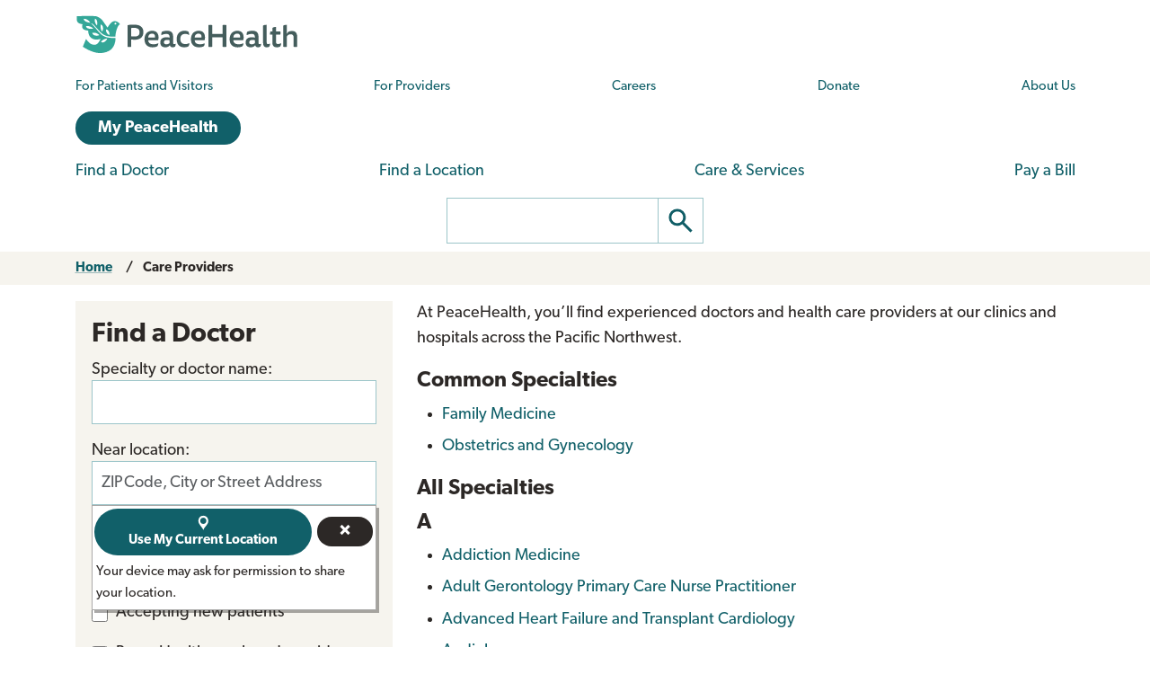

--- FILE ---
content_type: text/html; charset=UTF-8
request_url: https://www.peacehealth.org/care-providers?care_entityType=node&care_bundle=ph_ct_service_line&care_entityId=8707&initSearch=false
body_size: 10686
content:
<!DOCTYPE html>
<html lang="en" dir="ltr" prefix="og: https://ogp.me/ns#">
  <head>
    <meta charset="utf-8" />
<script>window.dataLayer = window.dataLayer || []; window.dataLayer.push({"content_type":"page","content_title":"Find Care Providers by Specialty","content_id":"11488"});</script>
<meta name="description" content="Look for a PeaceHealth doctor or provider for yourself or a loved one. Search by specialty, name, location, type of insurance accepted and more." />
<link rel="canonical" href="https://www.peacehealth.org/care-providers" />
<meta property="og:site_name" content="PeaceHealth" />
<meta property="og:url" content="https://www.peacehealth.org/care-providers" />
<meta property="og:title" content="Find Care Providers by Specialty" />
<meta property="og:description" content="Look for a PeaceHealth doctor or provider for yourself or a loved one. Search by specialty, name, location, type of insurance accepted and more." />
<meta name="Generator" content="Drupal 11 (https://www.drupal.org)" />
<meta name="MobileOptimized" content="width" />
<meta name="HandheldFriendly" content="true" />
<meta name="viewport" content="width=device-width, initial-scale=1.0" />
<link rel="icon" href="/themes/custom/cascadia/images/peacehealth-icon-square.svg" type="image/svg+xml" />

    <title>Find Care Providers by Specialty | PeaceHealth</title>

    <link rel="icon" href="/themes/custom/cascadia/images/peacehealth-icon-square.ico" sizes="any">
    <link rel="icon" href="/themes/custom/cascadia/images/peacehealth-icon-square.svg" type="image/svg+xml">
    <link rel="apple-touch-icon" href="/apple-touch-icon.png">
    <link rel="manifest" href="/manifest.webmanifest">
<link rel="preconnect" href="https://p.typekit.net">
<link rel="preconnect" href="https://use.typekit.net">
<style>
/**
 * @file
 * Priority styles to enhance performance for the PeaceHealth Cascadia theme.
 *
 * See @cascadia/templates/include/include--head-style.html.twig for priority styles.
 */
/**
 * @file
 * Defines the base variables for PeaceHealth's Cascadia theme.
 */
/* Colors */
/* Font sizes and weights */
/* Margins */
/* Borders */
/* Padding */
/* Line heights */
/* Transition times */
/* Icons */
/**
 * @file
 * Defines responsive breakpoints.
 *
 * Sizes here correspond to Bootstrap 5.3 breakpoints.
 * @see https://getbootstrap.com/docs/5.3/layout/breakpoints/
 */
button.ph-responsive-control {
  display: inline-block;
  background: transparent;
  border-radius: 0;
  padding: 0;
}
button.ph-responsive-control:hover {
  background: transparent;
}
button.ph-responsive-control img {
  max-height: none;
}

html {
  margin: 0;
  padding: 0;
  line-height: 1.333;
  font-family: "canada-type-gibson", sans-serif;
  font-size: 18px;
  font-weight: 400;
  background-color: #fff;
  color: hsl(26, 8%, 16%);
  -webkit-text-size-adjust: 100%; /* keep text the same size upon device rotation */
  overflow-x: hidden;
}

body {
  max-width: 2560px;
  min-height: 100vh;
  margin: 0 auto;
  padding: 0;
  font-size: 1rem;
  line-height: 1.333;
}

#peacehealth-logo {
  height: 45px;
}

#content, .mainpagecontent {
  min-height: calc(100vh - 540px);
  overflow-x: hidden;
}

/** hide Angular applications if JavaScript is disabled */
[ng\:cloak], [ng-cloak], [data-ng-cloak], [x-ng-cloak], .ng-cloak, .x-ng-cloak {
  display: none !important;
}

/**
 * @file
 * Page, header and footer styles for the PeaceHealth cascadia theme.
 */
/**
 * Header
 */
a.ph-page-logo {
  display: block;
  line-height: 60px;
}

#peacehealth-logo {
  min-height: 35px;
  height: 45px;
}
@media (max-width: 575px) {
  #peacehealth-logo {
    height: 35px;
  }
}

#ph-page-header nav a[href] {
  text-decoration: none;
}

@media (min-width: 1200px) {
  .ph-page-header ul:not(.contextual-links) {
    margin: 0;
  }
  .ph-page-header ul:not(.contextual-links) li {
    margin: 0;
  }
}
#edit-submit-ph-views-search {
  border: 1px solid hsl(186, 30%, 70%);
  border-left: 0 none;
  border-radius: 0;
  padding: 0;
  background: #fff;
}
#edit-submit-ph-views-search img {
  max-height: 49px;
}

@media (min-width: 992px) {
  #ph-responsive-header-group-primary {
    display: grid;
    grid-template-columns: 240px 60px 450px 1fr 90px 220px;
    grid-template-rows: auto;
    grid-template-areas: "left . center1 center1 center1 right1" "left . center2 center2 right2 right2";
    align-items: center;
  }
  #ph-region-logo {
    grid-area: left;
  }
  #ph-region-business-nav {
    grid-area: center1;
  }
  #ph-region-login {
    grid-area: right1;
    justify-self: end;
  }
  #ph-region-care-nav {
    grid-area: center2;
  }
  #ph-region-search {
    grid-area: right2;
    justify-self: end;
  }
  #ph-responsive-panel-menu {
    display: flex;
    justify-content: space-around;
  }
}
@media (max-width: 1199px) {
  #ph-responsive-header-group-panel {
    position: absolute;
  }
  #ph-responsive-header-group-primary {
    display: grid;
    grid-template-columns: 240px 1fr 150px;
    grid-template-rows: auto;
    grid-template-areas: "left . right";
  }
  #ph-region-logo {
    grid-area: left;
    align-self: center;
  }
  #ph-responsive-header-group-control {
    grid-area: right;
    align-self: end;
    justify-self: end;
  }
  #ph-responsive-panel-menu {
    display: flex;
    justify-content: space-around;
  }
}
@media (max-width: 991px) {
  #ph-responsive-header-group-panel {
    position: absolute;
  }
  #ph-responsive-header-group-primary {
    display: grid;
    grid-template-columns: 240px 1fr 150px;
    grid-template-rows: auto;
    grid-template-areas: "left . right";
  }
  #ph-region-logo {
    grid-area: left;
    align-self: center;
  }
  #ph-responsive-header-group-control {
    grid-area: right;
    align-self: end;
    justify-self: end;
  }
  #ph-responsive-panel-menu {
    display: flex;
    justify-content: space-around;
  }
}
@media (max-width: 767px) {
  #ph-responsive-header-group-panel {
    position: absolute;
  }
  #ph-responsive-header-group-primary {
    display: grid;
    grid-template-columns: 240px 1fr 150px;
    grid-template-rows: auto;
    grid-template-areas: "left . right";
  }
  #ph-region-logo {
    grid-area: left;
    align-self: center;
  }
  #ph-responsive-header-group-control {
    grid-area: right;
    align-self: end;
    justify-self: end;
  }
}
@media (max-width: 575px) {
  #ph-responsive-header-group-panel {
    position: absolute;
  }
  #ph-responsive-header-group-primary {
    display: grid;
    grid-template-columns: 200px 1fr 150px;
    grid-template-rows: auto;
    grid-template-areas: "left . right";
  }
  #ph-region-logo {
    grid-area: left;
    align-self: center;
  }
  #ph-responsive-header-group-control {
    grid-area: right;
    align-self: end;
    justify-self: end;
  }
  #ph-responsive-panel-menu {
    display: block;
  }
}
@media screen and (max-width: 359px) {
  #peacehealth-logo {
    min-height: 30px;
    height: 30px;
  }
  #ph-responsive-header-group-primary {
    grid-template-columns: 140px 1fr 150px;
  }
}
/**
 * Footer
 */
@media (max-width: 991px) {
  #ph-page-footer nav > ul {
    display: flex;
    flex-wrap: wrap;
    margin-bottom: 1rem;
  }
  #ph-page-footer nav > ul > li {
    width: 50%;
  }
  #ph-page-footer .row [class*=col-] {
    margin-bottom: 1rem;
  }
}

</style>
    <link rel="stylesheet" media="all" href="/sites/default/files/css/css_SWgrOPuVA8YpnEXCCy4knJDhV9ImPvYb7ScdKZrugB0.css?delta=0&amp;language=en&amp;theme=cascadia&amp;include=eJwdxEsOgCAMBcALIT2SebYVMEUM9cftTZzFMJwhBZSsLbDJz2FlT4FbV5J-HbCIDW848ryWXSCNyRWdc_Dhp1Za4Bruoo_Tf6xNLtMPIVAipQ" />
<link rel="stylesheet" media="all" href="/sites/default/files/css/css_8GM_X-u6h8b-qywsncBQWRCE4u2YLyRsbb1jgEOaC4I.css?delta=1&amp;language=en&amp;theme=cascadia&amp;include=eJwdxEsOgCAMBcALIT2SebYVMEUM9cftTZzFMJwhBZSsLbDJz2FlT4FbV5J-HbCIDW848ryWXSCNyRWdc_Dhp1Za4Bruoo_Tf6xNLtMPIVAipQ" />
<link rel="stylesheet" media="print" href="/sites/default/files/css/css_6bwHO8VdhASTmrD61HHWSLOrXom9NOM_uSEg03f9OVM.css?delta=2&amp;language=en&amp;theme=cascadia&amp;include=eJwdxEsOgCAMBcALIT2SebYVMEUM9cftTZzFMJwhBZSsLbDJz2FlT4FbV5J-HbCIDW848ryWXSCNyRWdc_Dhp1Za4Bruoo_Tf6xNLtMPIVAipQ" />

    <script type="application/json" data-drupal-selector="drupal-settings-json">{"path":{"baseUrl":"\/","pathPrefix":"","currentPath":"node\/11488","currentPathIsAdmin":false,"isFront":false,"currentLanguage":"en","currentQuery":{"care_bundle":"ph_ct_service_line","care_entityId":"8707","care_entityType":"node","initSearch":"false"}},"pluralDelimiter":"\u0003","gtag":{"tagId":"","consentMode":false,"otherIds":[],"events":[],"additionalConfigInfo":[]},"suppressDeprecationErrors":true,"ajaxPageState":{"libraries":"eJxdyMkNgDAMBdGGAi4JfRJjghyMcNi6B3GDy5NmIjwiZZCo9dDG66V5liBmotxVCMnDv1tMOL-zhGXshjwnJIvkjDWOwS-vXKiHc9gzH06vbbG0Kd_I0jAA","theme":"cascadia","theme_token":null},"ajaxTrustedUrl":[],"gtm":{"tagId":null,"settings":{"data_layer":"dataLayer","include_classes":false,"allowlist_classes":"","blocklist_classes":"","include_environment":false,"environment_id":"","environment_token":""},"tagIds":["GTM-MSPGFRLR"]},"multiselect":{"widths":250},"ph_datalayer":{"content_type":"page","content_title":"Find Care Providers by Specialty","content_id":"11488"},"findadoc":{"nativePath":"\/find-care-providers","currentPath":"\/care-providers","modulePath":"modules\/custom\/ph_findadoc","PH_FINDADOC_SEARCH_PAGE_URL":"\/ph-api\/findadoc\/search","PH_FINDADOC_SERVICE_API_HOST":"https:\/\/app.peacehealth.org","PH_FINDADOC_RESULTS_PER_PAGE":10,"PH_FINDADOC_JSON_CAREPROVIDERS":"\/ph-api\/findadoc\/search","PH_VIEWS_JSON_ALL_CONDITIONS":"\/ph-api\/care\/all-conditions","PH_VIEWS_JSON_ALL_SERVICE_LINES":"\/ph-api\/care\/all-service-lines","PH_FINDADOC_JSON_ALL_INSURANCES":"\/ph-api\/findadoc\/insurances"},"location":{"PH_VISITORLOCATION_JSON_GET":"\/ph-visitorlocation\/get","PH_VIEWS_JSON_ALL_CITIES":"\/ph-api\/cities","PH_VIEWS_JSON_ALL_ADDRESSES":"\/ph-api\/all-address"},"user":{"uid":0,"permissionsHash":"3ed234e69d8cae2f9d6cd7dbe4978f8ec5facb45d08aa8f09711cc4b3ff19b6d"}}</script>
<script src="/sites/default/files/js/js_CmVFDcyRxN3id7c2-9DWvzhxldHtyoRSZp-HXFk2bGw.js?scope=header&amp;delta=0&amp;language=en&amp;theme=cascadia&amp;include=eJxLz89Pz0mNL0lM108HEjrpqHy9xKzEClTBXJ2CjPi0zLyUxJT8ZP3i1MSi5AwAuewazg"></script>
<script src="/modules/contrib/google_tag/js/gtag.js?t8tv5n"></script>
<script src="/modules/contrib/google_tag/js/gtm.js?t8tv5n"></script>
<script src="/sites/default/files/js/js_QhP33e5y3QelG-K4oIchc-V1D6KQTUhDyboCIqk-Ydw.js?scope=header&amp;delta=3&amp;language=en&amp;theme=cascadia&amp;include=eJxLz89Pz0mNL0lM108HEjrpqHy9xKzEClTBXJ2CjPi0zLyUxJT8ZP3i1MSi5AwAuewazg"></script>

  </head>
  <body>
        <a href="#main-content" class="visually-hidden focusable">
      Skip to main content
    </a>
    <noscript><iframe src="https://www.googletagmanager.com/ns.html?id=GTM-MSPGFRLR"
                  height="0" width="0" style="display:none;visibility:hidden"></iframe></noscript>

      <div class="dialog-off-canvas-main-canvas" data-off-canvas-main-canvas>
    
  <header id="ph-page-header" class="container ph-page-header ph-util-lists-style-none">
  <div id="ph-region-logo" class="ph-region py-sm-2">
        <a class="ph-page-logo" href="/" title="PeaceHealth Home" rel="home">
    <img id="peacehealth-logo" src="/themes/custom/cascadia/images/peacehealth-logo.svg" alt="PeaceHealth Home" />
  </a>


  </div>
  <div id="ph-region-business-nav" class="ph-region py-lg-2">
      <nav aria-labelledby="ph-block-nav-business-menu" id="ph-block-nav-business" class="ph-block-menu ph-block-nav-business ph-font-size-mini m-3 m-lg-0">
            
  <h2 class="visually-hidden" id="ph-block-nav-business-menu" aria-hidden="true">PeaceHealth Business Navigation</h2>
  

        
  <ul data-region="business_nav" class="d-xl-flex justify-content-between align-items-center menu menu-level-0">
                  
        <li class="menu-item">
          <a href="/pages/patients-and-visitors" title="Information for patients and visitors to PeaceHealth hospitals and clinics" data-drupal-link-system-path="node/10751">For Patients and Visitors</a>
                                
  
  <div class="menu_link_content menu-link-contentph-menu-nav-business view-mode-default menu-dropdown menu-dropdown-0 menu-type-default">
              
      </div>



                  </li>
                      
        <li class="menu-item">
          <a href="/pages/providers-and-medical-professionals" title="Information for internal and external providers and other medical professionals of PeaceHealth hospitals and clinics" data-drupal-link-system-path="node/10752">For Providers</a>
                                
  
  <div class="menu_link_content menu-link-contentph-menu-nav-business view-mode-default menu-dropdown menu-dropdown-0 menu-type-default">
              
      </div>



                  </li>
                      
        <li class="menu-item">
          <a href="https://careers.peacehealth.org/">Careers</a>
                                
  
  <div class="menu_link_content menu-link-contentph-menu-nav-business view-mode-default menu-dropdown menu-dropdown-0 menu-type-default">
              
      </div>



                  </li>
                      
        <li class="menu-item">
          <a href="/foundation" data-drupal-link-system-path="node/3186">Donate</a>
                                
  
  <div class="menu_link_content menu-link-contentph-menu-nav-business view-mode-default menu-dropdown menu-dropdown-0 menu-type-default">
              
      </div>



                  </li>
                      
        <li class="menu-item">
          <a href="/about-peacehealth" data-drupal-link-system-path="node/3182">About Us</a>
                                
  
  <div class="menu_link_content menu-link-contentph-menu-nav-business view-mode-default menu-dropdown menu-dropdown-0 menu-type-default">
              
      </div>



                  </li>
          </ul>


  </nav>


  </div>
  <div id="ph-region-login" class="ph-region py-lg-2">
      <nav aria-labelledby="ph-block-nav-login-menu" id="ph-block-nav-login" class="ph-block-nav-login m-3 m-lg-0">
            
  <h2 class="visually-hidden" id="ph-block-nav-login-menu" aria-hidden="true">PeaceHealth Login Navigation</h2>
  

        

  <ul data-region="login" class="menu menu-level-0">
                  
        <li class="menu-item">
          <a href="https://my.peacehealth.org" class="btn btn__rounded btn__slim btn__light-blue">My PeaceHealth</a>
                                
  
  <div class="menu_link_content menu-link-contentph-menu-nav-login view-mode-default menu-dropdown menu-dropdown-0 menu-type-default">
              
      </div>



                  </li>
          </ul>


  </nav>


  </div>
  <div id="ph-region-care-nav" class="ph-region py-lg-2">
      <nav aria-labelledby="ph-block-nav-care-menu" id="ph-block-nav-care" class="ph-block-nav-care m-3 m-lg-0">
            
  <h2 class="visually-hidden" id="ph-block-nav-care-menu" aria-hidden="true">Care navigation</h2>
  

                      <ul class="d-xl-flex justify-content-between align-items-center">
              <li>
        <a href="/care-providers" class="main-nav__underline-orange" data-drupal-link-system-path="node/11488">Find a Doctor</a>
              </li>
          <li>
        <a href="/locations" class="main-nav__underline-green" data-drupal-link-system-path="node/11420">Find a Location</a>
              </li>
          <li>
        <a href="/services" class="main-nav__underline-purple" data-drupal-link-system-path="node/11413">Care &amp; Services</a>
              </li>
          <li>
        <a href="/patient-financial-services/pay-a-bill" class="main-nav__underline-blue" data-drupal-link-system-path="node/3183">Pay a Bill</a>
              </li>
        </ul>
  

  </nav>


  </div>
  <div id="ph-region-search" class="ph-region py-lg-2">
        <form action="/search" method="get" id="views-exposed-form-ph-views-search-page-1" class="ph-form-search form-floating m-3 m-lg-0" accept-charset="UTF-8" role="search">
      <div class="d-flex justify-content-center">
        <label for="edit-search-api-fulltext" class="ph-form-search-label visually-hidden">Search</label>
        <input data-drupal-selector="edit-search-api-fulltext" type="search" id="edit-search-api-fulltext" name="search_api_fulltext" value="" class="ph-form-search-query">
        <button data-drupal-selector="edit-submit-ph-views-search" type="submit" id="edit-submit-ph-views-search" class="ph-form-search-submit" aria-label="Go"><img class="ph-util-icon ph-color-icon" src="/themes/custom/cascadia/icons/search.svg" alt=""></button>
      </div>
    </form>
      </div>
</header>

  <div class="bootstrap-wrapper breadcrumb py-2">
  <div id="block-breadcrumbs-2" class="container">
  
    
      <div class="row">
  <nav class="col breadcrumb">
    <ol>
          <li>
                  <a href="/">Home</a>
              </li>
          <li>
                  <a href="" aria-current="page">Care Providers</a>
              </li>
        </ol>
  </nav></div>
  </div>

</div>


    <div data-drupal-messages-fallback class="hidden"></div>
<div id="block-relatedannouncements-2">
  
    
      
  </div>



<main>
  <a id="main-content" tabindex="-1"></a>    <div id="block-mainpagecontent" class="mainpagecontent">
  
    
      <article>

  <div data-ng-app="findadoc" data-ng-controller="mainController" data-ng-form="findadocForm" data-ng-cloak="true" class="bootstrap-wrapper ph-app-findadoc margin-top-20 my-3">
  <div class="container">
      <div class="row">
        <div class="col-xs-12 col-md-7 col-lg-8 order-last">
          <div class="mb-3">
  
    
      
            <div><p>At PeaceHealth, you’ll find experienced doctors and health care providers at our clinics and hospitals across the Pacific Northwest.</p>
</div>
      
  </div>
<div class="views-element-container mb-3">
  
      <h2>Common Specialties</h2>
    
      <div><div class="ph-app-findadoc-common-specialties js-view-dom-id-4d268b0ad7157bd6e8a85134aaf8cf7223ceec20cbc5e87b8b9c286a822888f5">
  
  
  

  
  
  

  <div class="item-list">
  
  <ul>

          <li><a href="/care-providers/specialties/family-medicine" hreflang="en">Family Medicine</a></li>
          <li><a href="/care-providers/specialties/obstetrics-and-gynecology" hreflang="en">Obstetrics and Gynecology</a></li>
    
  </ul>

</div>

    

  
  

  
</div>
</div>

  </div>
<div class="mb-3">
  
      <h2>All Specialties</h2>
    
        <h2>A</h2>
  <ul>
      <li><a href="/care-providers/specialties/addiction-medicine">Addiction Medicine</a></li>
      <li><a href="/care-providers/specialties/adult-gerontology-primary-care-nurse-practitioner">Adult Gerontology Primary Care Nurse Practitioner</a></li>
      <li><a href="/care-providers/specialties/advanced-heart-failure-and-transplant-cardiology">Advanced Heart Failure and Transplant Cardiology</a></li>
      <li><a href="/care-providers/specialties/audiology">Audiology</a></li>
    </ul>
  <h2>B</h2>
  <ul>
      <li><a href="/care-providers/specialties/bariatric-surgery">Bariatric Surgery</a></li>
      <li><a href="/care-providers/specialties/breast-surgical-oncology">Breast Surgical Oncology</a></li>
    </ul>
  <h2>C</h2>
  <ul>
      <li><a href="/care-providers/specialties/cardiology">Cardiology</a></li>
      <li><a href="/care-providers/specialties/cardiothoracic-surgery">Cardiothoracic Surgery</a></li>
      <li><a href="/care-providers/specialties/cardiovascular-surgery">Cardiovascular Surgery</a></li>
      <li><a href="/care-providers/specialties/child-and-adolescent-psychiatry">Child and Adolescent Psychiatry</a></li>
      <li><a href="/care-providers/specialties/chiropractor">Chiropractor</a></li>
      <li><a href="/care-providers/specialties/clinical-child-and-adolescent-psychology">Clinical Child and Adolescent Psychology</a></li>
      <li><a href="/care-providers/specialties/clinical-nurse-specialist-adult-health">Clinical Nurse Specialist, Adult Health</a></li>
      <li><a href="/care-providers/specialties/colon-and-rectal-surgery">Colon and Rectal Surgery</a></li>
      <li><a href="/care-providers/specialties/critical-care-pulmonology">Critical Care Pulmonology</a></li>
    </ul>
  <h2>D</h2>
  <ul>
      <li><a href="/care-providers/specialties/dermatology">Dermatology</a></li>
      <li><a href="/care-providers/specialties/dietitian">Dietitian</a></li>
    </ul>
  <h2>E</h2>
  <ul>
      <li><a href="/care-providers/specialties/electrophysiology">Electrophysiology</a></li>
      <li><a href="/care-providers/specialties/endocrinology-diabetes-and-metabolism">Endocrinology, Diabetes and Metabolism</a></li>
    </ul>
  <h2>F</h2>
  <ul>
      <li><a href="/care-providers/specialties/family-medicine">Family Medicine</a></li>
      <li><a href="/care-providers/specialties/family-medicine-obstetrics">Family Medicine - Obstetrics</a></li>
    </ul>
  <h2>G</h2>
  <ul>
      <li><a href="/care-providers/specialties/gastroenterology">Gastroenterology</a></li>
      <li><a href="/care-providers/specialties/general-surgery">General Surgery</a></li>
      <li><a href="/care-providers/specialties/geriatric-internal-medicine">Geriatric Internal Medicine</a></li>
      <li><a href="/care-providers/specialties/gynecologic-oncology">Gynecologic Oncology</a></li>
      <li><a href="/care-providers/specialties/gynecology">Gynecology</a></li>
    </ul>
  <h2>H</h2>
  <ul>
      <li><a href="/care-providers/specialties/hematology">Hematology</a></li>
      <li><a href="/care-providers/specialties/hematology-oncology">Hematology - Oncology</a></li>
      <li><a href="/care-providers/specialties/hematology-and-oncology">Hematology and Oncology</a></li>
      <li><a href="/care-providers/specialties/hospice-and-palliative-family-medicine">Hospice and Palliative Family Medicine</a></li>
      <li><a href="/care-providers/specialties/hospice-and-palliative-internal-medicine">Hospice and Palliative Internal Medicine</a></li>
    </ul>
  <h2>I</h2>
  <ul>
      <li><a href="/care-providers/specialties/infectious-diseases">Infectious Diseases</a></li>
      <li><a href="/care-providers/specialties/internal-medicine">Internal Medicine</a></li>
      <li><a href="/care-providers/specialties/interventional-cardiology">Interventional Cardiology</a></li>
    </ul>
  <h2>L</h2>
  <ul>
      <li><a href="/care-providers/specialties/lactation-consultant">Lactation Consultant</a></li>
    </ul>
  <h2>M</h2>
  <ul>
      <li><a href="/care-providers/specialties/maternal-fetal-medicine">Maternal-Fetal Medicine</a></li>
      <li><a href="/care-providers/specialties/mental-health-counselor">Mental Health Counselor</a></li>
      <li><a href="/care-providers/specialties/midwife">Midwife</a></li>
    </ul>
  <h2>N</h2>
  <ul>
      <li><a href="/care-providers/specialties/neonatal-perinatal-medicine">Neonatal-Perinatal Medicine</a></li>
      <li><a href="/care-providers/specialties/nephrology">Nephrology</a></li>
      <li><a href="/care-providers/specialties/neurocritical-care">Neurocritical Care</a></li>
      <li><a href="/care-providers/specialties/neurological-surgery">Neurological Surgery</a></li>
      <li><a href="/care-providers/specialties/neurology">Neurology</a></li>
      <li><a href="/care-providers/specialties/nuclear-medicine">Nuclear Medicine</a></li>
      <li><a href="/care-providers/specialties/nurse-anesthesiology-certified-registered">Nurse Anesthesiology, Certified Registered</a></li>
      <li><a href="/care-providers/specialties/nurse-practitioner">Nurse Practitioner</a></li>
      <li><a href="/care-providers/specialties/nurse-practitioner-cardiac-surgery">Nurse Practitioner, Cardiac Surgery</a></li>
      <li><a href="/care-providers/specialties/nurse-practitioner-cardiovascular-and-thoracic-surgery">Nurse Practitioner, Cardiovascular and Thoracic Surgery</a></li>
      <li><a href="/care-providers/specialties/nurse-practitioner-gastroenterology">Nurse Practitioner, Gastroenterology</a></li>
      <li><a href="/care-providers/specialties/nurse-practitioner-nephrology">Nurse Practitioner, Nephrology</a></li>
      <li><a href="/care-providers/specialties/nurse-practitioner-pediatric-surgery">Nurse Practitioner, Pediatric Surgery</a></li>
      <li><a href="/care-providers/specialties/nurse-practitioner-primary-care">Nurse Practitioner, Primary Care</a></li>
      <li><a href="/care-providers/specialties/nurse-practitioner-pulmonology">Nurse Practitioner, Pulmonology</a></li>
      <li><a href="/care-providers/specialties/nurse-practitioner-sleep-medicine">Nurse Practitioner, Sleep Medicine</a></li>
      <li><a href="/care-providers/specialties/nurse-practitioner-vascular-surgery">Nurse Practitioner, Vascular Surgery</a></li>
    </ul>
  <h2>O</h2>
  <ul>
      <li><a href="/care-providers/specialties/obstetrics-and-gynecology">Obstetrics and Gynecology</a></li>
      <li><a href="/care-providers/specialties/occupational-therapy">Occupational Therapy</a></li>
      <li><a href="/care-providers/specialties/oncology">Oncology</a></li>
      <li><a href="/care-providers/specialties/ophthalmology">Ophthalmology</a></li>
      <li><a href="/care-providers/specialties/optometry">Optometry</a></li>
      <li><a href="/care-providers/specialties/orthopedics">Orthopedics</a></li>
      <li><a href="/care-providers/specialties/otolaryngology">Otolaryngology</a></li>
    </ul>
  <h2>P</h2>
  <ul>
      <li><a href="/care-providers/specialties/pain-management">Pain Management</a></li>
      <li><a href="/care-providers/specialties/pediatric-hospitalist">Pediatric Hospitalist</a></li>
      <li><a href="/care-providers/specialties/pediatric-neurology">Pediatric Neurology</a></li>
      <li><a href="/care-providers/specialties/pediatric-palliative-care">Pediatric Palliative Care</a></li>
      <li><a href="/care-providers/specialties/pediatric-surgery">Pediatric Surgery</a></li>
      <li><a href="/care-providers/specialties/pediatrics">Pediatrics</a></li>
      <li><a href="/care-providers/specialties/perfusion">Perfusion</a></li>
      <li><a href="/care-providers/specialties/physical-medicine-and-rehabilitation">Physical Medicine and Rehabilitation</a></li>
      <li><a href="/care-providers/specialties/physical-therapy">Physical Therapy</a></li>
      <li><a href="/care-providers/specialties/physician-assistant">Physician Assistant</a></li>
      <li><a href="/care-providers/specialties/physician-assistant-infectious-disease">Physician Assistant, Infectious Disease</a></li>
      <li><a href="/care-providers/specialties/podiatry">Podiatry</a></li>
      <li><a href="/care-providers/specialties/psychiatry">Psychiatry</a></li>
      <li><a href="/care-providers/specialties/psychiatry-and-neurology-psychiatry">Psychiatry and Neurology, Psychiatry</a></li>
      <li><a href="/care-providers/specialties/psychology">Psychology</a></li>
      <li><a href="/care-providers/specialties/pulmonology">Pulmonology</a></li>
    </ul>
  <h2>R</h2>
  <ul>
      <li><a href="/care-providers/specialties/radiation-oncology">Radiation Oncology</a></li>
      <li><a href="/care-providers/specialties/registered-nurse-first-assistant">Registered Nurse First Assistant</a></li>
      <li><a href="/care-providers/specialties/rheumatology">Rheumatology</a></li>
    </ul>
  <h2>S</h2>
  <ul>
      <li><a href="/care-providers/specialties/sleep-medicine-internal-medicine">Sleep Medicine - Internal Medicine</a></li>
      <li><a href="/care-providers/specialties/social-worker">Social Worker</a></li>
      <li><a href="/care-providers/specialties/speech-language-pathology">Speech-Language Pathology</a></li>
      <li><a href="/care-providers/specialties/surgical-first-assistant">Surgical First Assistant</a></li>
    </ul>
  <h2>T</h2>
  <ul>
      <li><a href="/care-providers/specialties/trauma-acute-care-surgery">Trauma/Acute Care Surgery</a></li>
    </ul>
  <h2>U</h2>
  <ul>
      <li><a href="/care-providers/specialties/urgent-care">Urgent Care</a></li>
      <li><a href="/care-providers/specialties/urology">Urology</a></li>
    </ul>
  <h2>V</h2>
  <ul>
      <li><a href="/care-providers/specialties/vascular-surgery">Vascular Surgery</a></li>
    </ul>
  <h2>W</h2>
  <ul>
      <li><a href="/care-providers/specialties/wound-care-and-hyperbaric-medicine">Wound Care and Hyperbaric Medicine</a></li>
    </ul>

  </div>

        </div>
          <div class="col-xs-12 col-md-5 col-lg-4 -order-first">
      <div>
  
    
      
<div id="findadocControls" class="ph-color-neutral p-3">

  <h1>Find a Doctor</h1>

  <div>

    <!--Condition or Care Provider name-->
    <div class="mb-3">
      <div>
        <label for="inputText_condition">Specialty or doctor name:</label>
      </div>
      <div>
        <input type="text" id="inputText_condition" name="txtCondition" class="form-control"
            data-ng-model="txtCondition"
            data-ng-keyup="handleTxtConditionKeyup($event)"
            data-uib-typeahead="condition as condition.label for condition in handleConditionTypeahead($viewValue)"
            data-typeahead-min-length="2"
            data-typeahead-wait-ms="400"
            data-typeahead-focus-first="false"
            data-typeahead-select-on-blur="true"
            data-typeahead-select-on-exact="true"
            data-typeahead-on-select="handleConditionSelect($item, $model, $label)"
            data-typeahead-template-url="{[{ conditionHelperTemplateUrl }]}"/>
      </div>
    </div>

    <!--Location-->
    <div class="mb-3 field-location">
      <div>
        <label for="inputText_location">Near location:</label>
      </div>
      <div id="ph-app-findadoc-carelocation-container">
        <input type="text" id="inputText_carelocation" name="txtLocation" class="form-control" placeholder="ZIP Code, City or Street Address"
            data-ng-model="txtLocation"
            data-ng-focus="handleTxtLocationFocus(txtLocation)"
            data-ng-blur="handleTxtLocationBlur()"
            data-ng-keyup="handleTxtLocationKeyup($event)"
            data-uib-typeahead="location as location.label for location in handleLocationTypeahead($viewValue)"
            data-typeahead-min-length="2"
            data-typeahead-wait-ms="400"
            data-typeahead-focus-first="false"
            data-typeahead-select-on-blur="true"
            data-typeahead-select-on-exact="true"
            data-typeahead-on-select="handleLocationSelect($item, $model, $label)"
            data-typeahead-template-url="{[{ locationHelperTemplateUrl }]}"/>
        <div class="ph-comp-visitorLocation-panel ph-font-size-mini" data-ng-show="isLocationHelperVisible">
          <div class="ph-comp-visitorLocation-controls">
            <button type="button" class="ph-comp-visitorLocation-chooseGeo btn" data-ng-focus="handleUseMyLocationFocus()"><img src="/themes/custom/cascadia/images/map-pin-inv.svg" class="ph-icon-map-pin" alt=""/> Use My Current Location</button>
            <button type="button" class="ph-comp-visitorLocation-cancelGeo btn btn-secondary" data-ng-click="handleUseMyLocationCancel()" data-ng-blur="handleUseMyLocationCancelBlur()">&#x274C;&#xFE0E;</button>
          </div>
          <p class="p-1">Your device may ask for permission to share your location.</p>
        </div>
      </div>
    </div>

    <!--Insurance-->
    <div class="mb-3">
      <div>
        <label for="inputText_insurance">Insurance Accepted:</label>
      </div>
      <div>
        <input type="text" id="inputText_insurance" name="txtInsurance" class="form-control" placeholder="Name of your insurance"
            data-ng-model="txtInsurance"
            data-ng-keyup="handleTxtInsuranceKeyup($event)"
            data-uib-typeahead="insurance as insurance.label for insurance in handleInsuranceTypeahead($viewValue)"
            data-typeahead-min-length="2"
            data-typeahead-wait-ms="400"
            data-typeahead-focus-first="false"
            data-typeahead-select-on-blur="true"
            data-typeahead-select-on-exact="true"
            data-typeahead-on-select="handleInsuranceSelect($item, $model, $label)"
            data-typeahead-template-url="{[{ insuranceHelperTemplateUrl }]}"/>
      </div>
    </div>

    <!--Accepting new patients-->
    <div class="form-check mb-3">
      <input type="checkbox" id="cb_acceptingNewPatients" name="acceptingNewPatients" data-ng-model="acceptingNewPatients" class="form-check-input">
      <label for="cb_acceptingNewPatients" class="form-check-label">Accepting new patients</label>
    </div>

    <!--Employment Type-->
    <div class="form-check mb-2">
      <input type="checkbox" id="cb_phmgOnly" name="phmg" data-ng-model="phmg" class="form-check-input">
      <label for="cb_phmgOnly" class="form-check-label">PeaceHealth employed providers</label>
    </div>
    <div class="form-check mb-3">
      <input type="checkbox" id="cb_cinOnly" name="cin" data-ng-model="cin" class="form-check-input">
      <label for="cb_cinOnly" class="form-check-label">Network partner providers</label>
    </div>

    <!--Preference of Care Provider Gender-->
    <div class="mb-3">
      <label for="select_gender">Care Provider&#x2019;s Gender:</label><br/>
      <select id="select_gender" name="gender" class="form-select" data-ng-model="gender">
        <option value="">[Choose one]</option>
        <option value="F">Female</option>
        <option value="M">Male</option>
      </select>
    </div>

    <!--Go button-->
    <div>
      <button id="findadocSearchButton" type="button" class="ph-ui-ctaButton ph-app-fd-searchButton" data-ng-click="handleSearchClick()">Search</button>
    </div>

  </div>

</div><!--end #findadocControls-->

  </div>

      </div>
      </div>
  </div>
</div>

</article>

  </div>


</main>

    <footer id="ph-page-footer" class="ph-region-footer ph-ui-segment ph-color-darkBg ph-color-lightFg py-5">
    <div class="container">
      <div class="row mb-3">
        <div class="col-12 col-lg-3">  <nav aria-labelledby="ph-block-nav-site-menu" id="ph-block-nav-site" class="ph-util-lists-style-none">
            
  <h2 class="visually-hidden" id="ph-block-nav-site-menu" aria-hidden="true">PeaceHealth Site Section Navigation</h2>
  

        
              <ul>
              <li>
        <a href="/pages/patients-and-visitors" data-drupal-link-system-path="node/10751">For Patients</a>
              </li>
          <li>
        <a href="/medical-topics" data-drupal-link-system-path="medical-topics">Medical Topics A-Z</a>
              </li>
          <li>
        <a href="https://careers.peacehealth.org">Careers</a>
              </li>
          <li>
        <a href="/healthy-you" data-drupal-link-system-path="taxonomy/term/179">Our Blog</a>
              </li>
          <li>
        <a href="/volunteer" data-drupal-link-system-path="node/11022">Volunteering</a>
              </li>
          <li>
        <a href="/foundation" data-drupal-link-system-path="node/3186">Foundations</a>
              </li>
          <li>
        <a href="/about-peacehealth" data-drupal-link-system-path="node/3182">About Us</a>
              </li>
        </ul>
  


  </nav>

</div>
        <div class="col-12 col-lg-3">  <nav aria-labelledby="block-cascadia-peacehealthaudiencesnavigation-menu" id="block-cascadia-peacehealthaudiencesnavigation" class="ph-util-lists-style-none">
            
  <h2 class="visually-hidden" id="block-cascadia-peacehealthaudiencesnavigation-menu" aria-hidden="true">PeaceHealth Audiences Navigation</h2>
  

        
              <ul>
              <li>
        <a href="/employees" title="Employee portal for PeaceHealth Caregivers" data-drupal-link-system-path="node/10788">For Employees</a>
              </li>
          <li>
        <a href="/pages/notice-vendors-contractors-and-agents" title="Information for vendors" data-drupal-link-system-path="node/10765">For Vendors</a>
              </li>
          <li>
        <a href="/news/media-guidelines" data-drupal-link-system-path="node/3238">For Media</a>
              </li>
          <li>
        <a href="/pages/providers-and-medical-professionals" title="Information for internal and external providers and other medical professionals of PeaceHealth hospitals and clinics." data-drupal-link-system-path="node/10752">For Health Professionals </a>
              </li>
        </ul>
  


  </nav>

</div>
        <div class="col-12 col-lg-4">  <div class="views-element-container ph-block-nav-cities ph-util-lists-separated" id="ph-block-nav-cities">
  
      <h2>Our Locations</h2>
    
      <div><div class="js-view-dom-id-0b974f63fb54c8e221d001e5de62123736474da9e0f2395b2dc2c040207b0564">
  
  
  

  
  
  

  <div>
      <h3>Alaska</h3>
  
  <ul>

          <li><a href="/locations/craig" hreflang="en">Craig</a></li>
          <li><a href="/locations/ketchikan" hreflang="en">Ketchikan</a></li>
    
  </ul>

</div>
<div>
      <h3>Oregon</h3>
  
  <ul>

          <li><a href="/locations/cottage-grove" hreflang="en">Cottage Grove</a></li>
          <li><a href="/locations/creswell" hreflang="en">Creswell</a></li>
          <li><a href="/locations/eugene" hreflang="en">Eugene</a></li>
          <li><a href="/locations/florence" hreflang="en">Florence</a></li>
          <li><a href="/locations/pleasant-hill" hreflang="en">Pleasant Hill</a></li>
          <li><a href="/locations/springfield" hreflang="en">Springfield</a></li>
    
  </ul>

</div>
<div>
      <h3>Washington</h3>
  
  <ul>

          <li><a href="/locations/anacortes" hreflang="en">Anacortes</a></li>
          <li><a href="/locations/bellingham" hreflang="en">Bellingham</a></li>
          <li><a href="/locations/burlington" hreflang="en">Burlington</a></li>
          <li><a href="/locations/camas" hreflang="en">Camas</a></li>
          <li><a href="/locations/friday-harbor" hreflang="en">Friday Harbor</a></li>
          <li><a href="/locations/longview" hreflang="en">Longview</a></li>
          <li><a href="/locations/lynden" hreflang="en">Lynden</a></li>
          <li><a href="/locations/sedro-woolley" hreflang="en">Sedro‐Woolley</a></li>
          <li><a href="/locations/vancouver" hreflang="en">Vancouver</a></li>
    
  </ul>

</div>

    

  
  

  
</div>
</div>

  </div>

</div>
        <div class="col-12 col-lg-2">  <nav aria-labelledby="block-cascadia-contact-menu" id="block-cascadia-contact" class="ph-util-lists-style-none text-start text-lg-end">
            
  <h2 class="visually-hidden" id="block-cascadia-contact-menu" aria-hidden="true">Contact</h2>
  

        
              <ul>
              <li>
        <a href="/contact" data-drupal-link-system-path="node/13270">Contact Us</a>
              </li>
        </ul>
  


  </nav>
<div id="ph-block-nav-social" class="ph-block-nav-social ph-util-lists-flex ph-util-align-end">
  
    
      <ul class="social-follow-links">
      <li class="social-follow-link printer">
      <a href="javascript:window.print();" target="_self"><img src="/modules/custom/ph_misc/images/printer-footer.png" alt="printer" class="ph-util-icon"></a>
    </li>
      <li class="social-follow-link facebook">
      <a href="https://facebook.com/PeaceHealth" target="_blank"><img src="/modules/custom/ph_misc/images/facebook-footer.png" alt="facebook" class="ph-util-icon"></a>
    </li>
      <li class="social-follow-link youtube">
      <a href="https://www.youtube.com/user/PeaceHealth" target="_blank"><img src="/modules/custom/ph_misc/images/youtube-footer.png" alt="youtube" class="ph-util-icon"></a>
    </li>
  </ul>

  </div>

</div>
      </div>
      <div class="row mb-3">  <nav aria-labelledby="ph-block-legal-nav-menu" id="ph-block-legal-nav" class="ph-util-lists-flex ph-util-lists-style-none mb-3">
            
  <h2 class="visually-hidden" id="ph-block-legal-nav-menu" aria-hidden="true">PeaceHealth Legal Notices Navigation</h2>
  

        
              <ul>
              <li>
        <a href="/legal-notices/terms-and-conditions" data-drupal-link-system-path="node/3184">Terms &amp; Conditions</a>
              </li>
          <li>
        <a href="/pages/patient-rights-and-responsibilities" data-drupal-link-system-path="node/10834">Patient Rights and Responsibilities</a>
              </li>
          <li>
        <a href="/pages/notice-privacy-practices" data-drupal-link-system-path="node/10833">Notice of Privacy Practices</a>
              </li>
          <li>
        <a href="/patient-financial-services/hospital-pricing" data-drupal-link-system-path="node/11107">Price Transparency</a>
              </li>
          <li>
        <a href="/about-peacehealth/social-media" data-drupal-link-system-path="node/10984">Social Media Policy</a>
              </li>
        </ul>
  


  </nav>

</div>
      <div class="row">
        <p class="ph-region-footer-copyright mb-0 text-align-start text-lg-align-end">&copy;&nbsp;2026&nbsp;<a href="/">PeaceHealth</a>. All rights reserved.</p>
      </div>
    </div>
  </footer>

  </div>

    
    <script src="/core/assets/vendor/jquery/jquery.min.js?v=4.0.0-rc.1"></script>
<script src="/sites/default/files/js/js_Zoj3BgQy08wye1NdMUMPglXCRzSW2pjkEcle3l1sx4w.js?scope=footer&amp;delta=1&amp;language=en&amp;theme=cascadia&amp;include=eJxLz89Pz0mNL0lM108HEjrpqHy9xKzEClTBXJ2CjPi0zLyUxJT8ZP3i1MSi5AwAuewazg"></script>

  </body>
</html>


--- FILE ---
content_type: text/css
request_url: https://www.peacehealth.org/sites/default/files/css/css_SWgrOPuVA8YpnEXCCy4knJDhV9ImPvYb7ScdKZrugB0.css?delta=0&language=en&theme=cascadia&include=eJwdxEsOgCAMBcALIT2SebYVMEUM9cftTZzFMJwhBZSsLbDJz2FlT4FbV5J-HbCIDW848ryWXSCNyRWdc_Dhp1Za4Bruoo_Tf6xNLtMPIVAipQ
body_size: 1940
content:
/* @license GPL-2.0-or-later https://www.drupal.org/licensing/faq */
.progress{position:relative;}.progress__track{min-width:100px;max-width:100%;height:16px;margin-top:5px;border:1px solid;background-color:#fff;}.progress__bar{width:3%;min-width:3%;max-width:100%;height:16px;background-color:#000;}.progress__description,.progress__percentage{overflow:hidden;margin-top:0.2em;color:#555;font-size:0.875em;}.progress__description{float:left;}[dir="rtl"] .progress__description{float:right;}.progress__percentage{float:right;}[dir="rtl"] .progress__percentage{float:left;}.progress--small .progress__track{height:7px;}.progress--small .progress__bar{height:7px;background-size:20px 20px;}
.ajax-progress{display:inline-block;padding:1px 5px 2px 5px;}[dir="rtl"] .ajax-progress{float:right;}.ajax-progress-throbber .throbber{display:inline;padding:1px 5px 2px;background:transparent url(/core/misc/throbber-active.svg) no-repeat 0 center;}.ajax-progress-throbber .message{display:inline;padding:1px 5px 2px;}tr .ajax-progress-throbber .throbber{margin:0 2px;}.ajax-progress-bar{width:16em;}.ajax-progress-fullscreen{position:fixed;z-index:1000;top:48.5%;left:49%;width:24px;height:24px;padding:4px;opacity:0.9;border-radius:7px;background-color:#232323;background-image:url(/core/misc/loading-small.svg);background-repeat:no-repeat;background-position:center center;}[dir="rtl"] .ajax-progress-fullscreen{right:49%;left:auto;}
.text-align-left{text-align:left;}.text-align-right{text-align:right;}.text-align-center{text-align:center;}.text-align-justify{text-align:justify;}.align-left{float:left;}.align-right{float:right;}.align-center{display:block;margin-right:auto;margin-left:auto;}
.container-inline div,.container-inline label{display:inline-block;}.container-inline .details-wrapper{display:block;}
.clearfix::after{display:table;clear:both;content:"";}.nowrap{white-space:nowrap;}
.hidden{display:none;}.visually-hidden{position:absolute !important;overflow:hidden;clip:rect(1px,1px,1px,1px);width:1px;height:1px;word-wrap:normal;}.visually-hidden.focusable:active,.visually-hidden.focusable:focus-within{position:static !important;overflow:visible;clip:auto;width:auto;height:auto;}.invisible{visibility:hidden;}
.js .js-hide{display:none;}.js-show{display:none;}.js .js-show{display:block;}
.views-align-left{text-align:left;}.views-align-right{text-align:right;}.views-align-center{text-align:center;}.views-view-grid .views-col{float:left;}.views-view-grid .views-row{float:left;clear:both;width:100%;}.views-display-link + .views-display-link{margin-left:0.5em;}
.ph-comp-cityChooser{display:flex;justify-content:space-between;}@media screen and (max-width:685px){.ph-comp-cityChooser ul{list-style:none;padding:0;}}@media screen and (max-width:685px){.ph-comp-cityChooser ul{list-style:none;}.ph-comp-cityChooser ul > li.ph-comp-cityChooser-cityItem{margin-left:0;}}
ul.dropdown-menu:empty{visibility:hidden;}ul.dropdown-menu > li:last-child{margin-bottom:0;}#findadocControls ul.dropdown-menu{border-radius:0;}#findadocControls ul.dropdown-menu .ph-app-findadoc-typeahead-match{border-left:5px solid hsl(178,16%,32%);}#findadocControls ul.dropdown-menu .ph-app-findadoc-typeahead-match > span{display:inline-block;padding:5px;}#findadocControls ul.dropdown-menu .active > *{background-color:hsl(47,14%,88%);cursor:default;}#findadocControls ul.dropdown-menu .ph-app-findadoc-service-line{border-left-color:hsl(172,53%,42%);}#findadocControls ul.dropdown-menu .active .ph-app-findadoc-service-line{background-color:hsla(172,53%,42%,0.07);}#findadocControls ul.dropdown-menu .ph-app-findadoc-condition{border-left-color:hsl(31,54%,35%);}#findadocControls ul.dropdown-menu .active .ph-app-findadoc-condition{background-color:hsla(31,54%,35%,0.07);}#findadocControls ul.dropdown-menu .ph-app-location-city{border-left-color:hsl(186,72%,24%);}#findadocControls ul.dropdown-menu .active .ph-app-location-city{background-color:hsla(186,72%,24%,0.07);}input + ul[id^="typeahead"].dropdown-menu{max-width:90%;max-height:300px;overflow-y:auto;padding:0;}input + ul[id^="typeahead"].dropdown-menu > li > a{cursor:default;white-space:normal;}input + ul[id^="typeahead"].dropdown-menu .typeahead-group-header{border-bottom:1px solid hsl(178,16%,32%);padding:2px 5px;background-color:hsl(47,14%,88%);font-size:0.833rem;font-weight:600;text-transform:uppercase;}input + ul[id^="typeahead"].dropdown-menu .typeahead-group-header.ph-app-findadoc-service-line{background-color:hsla(172,53%,42%,0.07);border-bottom-color:hsl(172,53%,42%);}input + ul[id^="typeahead"].dropdown-menu .typeahead-group-header.ph-app-findadoc-condition{background-color:hsla(31,54%,35%,0.07);border-bottom-color:hsl(31,54%,35%);}input + ul[id^="typeahead"].dropdown-menu .typeahead-group-header.ph-app-location-city{background-color:hsla(186,72%,24%,0.07);border-bottom-color:hsl(186,72%,24%);}#ph-app-findadoc-carelocation-container{position:relative;}.ph-comp-visitorLocation-panel{position:absolute;border:1px solid hsla(26,8%,16%,0.4);background-color:#ffffff;box-shadow:3px 3px hsla(26,8%,16%,0.4);width:100%;}.ph-comp-visitorLocation-controls{display:flex;}.ph-comp-visitorLocation-controls button{display:inline-block;margin:0.2em;}button.ph-comp-visitorLocation-chooseGeo{flex-grow:1;}button.ph-comp-visitorLocation-cancelGeo{align-self:center;}#phFdAdvancedSearchToggle{cursor:default;}#phFdAdvancedSearchToggle:hover{text-decoration:underline;}#phFdAdvancedSearchToggle > .ph-ui-icon-downPointer{display:inline-block;width:17px;height:17px;margin-left:1ex;text-decoration:none;transition:transform 0.2s;transform:rotate(-90deg);}#phFdAdvancedSearchToggle.ph-app-findadoc-advSearchExpanded > .ph-ui-icon-downPointer{transform:rotate(0);}.ph-app-findadoc-noMatches > p:first-of-type{margin-bottom:1em;}.ph-app-findadoc-noMatches [class*="col"]{line-height:2.4;}[data-ph-findadoc-url]:hover{cursor:pointer;}.ph-app-findadoc-careprovider{clear:both;position:relative;min-height:210px;margin-bottom:1.6em;border-bottom:1px solid hsla(207,12%,85%,1);background-image:linear-gradient(to bottom,hsla(205,87%,100%,1) 0%,hsla(205,87%,100%,0.5) 100%);transition:background 0.2s;}@media screen and (max-width:767px){.ph-app-findadoc-careprovider{min-height:0;}}.ph-app-findadoc-careprovider:hover{cursor:pointer;background-color:hsla(205,100%,59%,0.07);}.ph-app-findadoc-careproviderPhotoContainer{position:relative;float:left;width:160px;height:210px;margin:0 1.6em 10px 0;}@media screen and (max-width:767px){.ph-app-findadoc-careproviderPhotoContainer{float:right;width:64px;height:auto;margin:0 0 10px 1.6em;}}@media screen and (min-width:768px){.ph-app-findadoc-careproviderPhotoContainer{background:radial-gradient(circle,#ffffff,#2f3e47);}}img.ph-app-findadoc-careproviderPhoto{position:absolute;margin:auto;}@media screen and (min-width:768px){img.ph-app-findadoc-careproviderPhoto{top:50%;left:50%;max-width:160px;max-height:210px;transform:translate(-50%,-50%);}}@media screen and (max-width:767px){img.ph-app-findadoc-careproviderPhoto{position:static;display:block;max-width:64px;max-height:84px;height:84px;}}@media screen and (max-width:991px){ul.ph-app-findadoc-careproviderSpecialties{list-style:none;}}@media screen and (max-width:767px){ul.ph-app-findadoc-careproviderSpecialties{list-style:square;}}.ph-app-findadoc-careprovider > hr{clear:both;}.ph-app-findadoc-complementaryText{margin-top:2.6em;}.ph-app-searchMessages .showing-result{display:flex;}.ph-app-searchMessages .showing-result .collapse{display:block !important;}


--- FILE ---
content_type: text/javascript; charset=utf-8
request_url: https://cdn.callrail.com/companies/207831961/783cdb813e0697d1b0f8/12/swap.js
body_size: 28392
content:
/*! swap.js | Copyright © 2011-2026 CallRail Inc. | License: www.callrail.com/legal */(function(){"use strict";var Wrappers=function(){function e(){}return e.documentReferrer=function(){return document.referrer},e.documentURL=function(){return document.URL},e.documentTitle=function(){return document.title},e.documentCookie=function(e){return e?document.cookie=e:document.cookie},e.isDebug=function(){return Debug._isDebug||!1},e.windowLocation=function(){return window.location},e}(),Debug=function(){function e(){}return e._debugEnabled=function(){return!!Wrappers.windowLocation().href.match(/crl?dbg/)},e.logTrackerSwapped=function(t){t&&e._isDebug&&(e.swappedTrackers.includes(t)||e.swappedTrackers.push(t))},e.logDoneSwaps=function(t,r){e._isDebug&&(e.doneSwaps[t]=r)},e.doneSwaps={},e.foundTargets=[],e.swappedTrackers=[],e}(),Performance=function(){function e(){}return e.networkPerfData=function(){if(e._networkPerfData)return e._networkPerfData;if(e._networkPerfData={},window.performance)try{var t=window.performance.getEntriesByType("resource").filter((function(e){return e.name.match(/swap\.js/)}))[0];if(t){var r=t.encodedBodySize>0&&t.transferSize>0&&t.transferSize<t.encodedBodySize,a=0===t.duration;if(r||a)return{};var n=t.secureConnectionStart>0?t.secureConnectionStart:t.connectEnd;e._networkPerfData={dns:t.domainLookupEnd-t.domainLookupStart,conn:n-t.connectStart,tls:t.connectEnd-n,wait:t.responseStart-t.requestStart,recv:t.responseEnd-t.responseStart}}}catch(e){}return e._networkPerfData},e.reset=function(t){e._networkPerfData={},t&&delete e._throttleQueue[t]},e.runtimePerfData=function(){return e._runtimePerfData},e.throttle=function(e,t,r){if(!window.performance)return!0;this._throttleQueue[e]||(this._throttleQueue[e]=[]);var a=this._throttleQueue[e];if(a.length>0){if(a[a.length-1].duration>16.5)return this._runtimePerfData[e]=a[a.length-1].duration,this._runtimePerfData["".concat(e,"_throttling")]=1,!0;if(a.length>=t&&a[0].startTime>window.performance.now()-6e4)return this._runtimePerfData["".concat(e,"_throttling")]=1,!0}var n=window.performance.now();r();var o=window.performance.now()-n;return a.push({startTime:n,duration:o}),a.length>t&&a.shift(),this._runtimePerfData[e]=o,!1},e._runtimePerfData={},e._throttleQueue={},e}(),Polyfills=function(){function e(){}return e.unescape=function(e){var t;try{t=decodeURIComponent(e)}catch(r){t=unescape(e)}return t},e.jsonify=function(e){var t=Array.prototype.toJSON;if(!t)return JSON.stringify(e);delete Array.prototype.toJSON;var r=JSON.stringify(e);return Array.prototype.toJSON=t,r},e.documentReady=function(e){"loading"!==document.readyState?e():document.addEventListener("DOMContentLoaded",e)},e.isEmptyObject=function(e){for(var t in e)return!1;return!0},e}(),Helpers=function(){function e(){}return e.post=function(e){var t=new XMLHttpRequest;return t.open("POST",e),t},e.postScript=function(t,r,a){var n=e.post(t);n.setRequestHeader("Content-Type","text/plain"),n.setRequestHeader("Accept","application/json"),n.onload=function(){var e=JSON.parse(n.response);a(e)},n.send(Polyfills.jsonify(r))},e.postCookies=function(t,r,a){var n=e.post(t);n.setRequestHeader("Content-Type","application/json"),n.onload=function(){var e=n.status;a(e)},n.send(Polyfills.jsonify(r))},e.parseCookieResponse=function(e,t,r){204!==e&&(window.crwpVer=0,Session.createCookie("calltrk_referrer",t),Session.createCookie("calltrk_landing",r))},e.postWordpressCookies=function(t,r){var a="/index.php?rest_route=/Calltrk/v1/store",n={calltrk_referrer:t,calltrk_landing:r,calltrk_session_id:Session.getSessionID(),domain:Session.nearestTLD(),duration:CallTrk.firstNamespace().cookie_duration};e.postCookies(a,n,(function(a){e.parseCookieResponse(a,t,r)}))},e}(),Storage=function(){function e(){}return e.hasCookie=function(t){return null!=Wrappers.documentCookie()&&!(e.cookieValues(t).length<1)},e.cookieValues=function(e){for(var t=e+"=",r=Wrappers.documentCookie().split(";"),a=[],n=0;n<r.length;n++){for(var o=r[n];" "===o.charAt(0);)o=o.substring(1,o.length);0===o.indexOf(t)&&a.push(Polyfills.unescape(o.substring(t.length,o.length)))}return a},e.setItem=function(t,r){return t="calltrk-"+t,void 0===r?window.localStorage.removeItem(t):window.localStorage.setItem(t,Polyfills.jsonify(r)),e.getItem(t)},e.getItem=function(){for(var e=[],t=0;t<arguments.length;t++)e[t]=arguments[t];for(var r=0;r<e.length;r++){var a="calltrk-"+e[r],n=window.localStorage.getItem(a);if(n)return JSON.parse(n)}return null},e.removeItem=function(){for(var e=[],t=0;t<arguments.length;t++)e[t]=arguments[t];for(var r=0;r<e.length;r++){var a="calltrk-"+e[r];window.localStorage.removeItem(a)}return null},e}(),Session=function(){function e(){}return e.generateUUID=function(){var e=window.crypto||window.msCrypto;return e&&e.getRandomValues?"10000000-1000-4000-8000-100000000000".replace(/[018]/g,(function(t){var r=parseInt(t,10);return(r^e.getRandomValues(new Uint8Array(1))[0]&15>>r/4).toString(16)})):"xxxxxxxx-xxxx-4xxx-yxxx-xxxxxxxxxxxx".replace(/[xy]/g,(function(e){var t=16*Math.random()|0;return("x"==e?t:3&t|8).toString(16)}))},e.hasWordpressCookies=function(){return window.crwpVer>=1},e.wpProxy=function(){return 2===window.crwpVer},e.proxyPath=function(e){var t;try{t=new URL(e)}catch(r){(t=document.createElement("a")).href=e}return"/index.php?rest_route=/calltrk/sessions"+t.pathname},e.crossSubdomain=function(){var e=CallTrk.firstNamespace();return e&&e.cross_subdomain},e.cookieDuration=function(){return CallTrk.firstNamespace().cookie_duration},e.isMulti=function(){return!!CallTrk.firstNamespace().multiswap_id},e.namespaceIds=function(){var e=[];return CallTrk.eachNamespace((function(t){return e.push(t.id)})),e},e.nearestTLD=function(){if(CallTrkSwap._nearestTLD)return CallTrkSwap._nearestTLD;var t=Wrappers.documentCookie(),r=Wrappers.windowLocation().hostname,a=r.split(".");if(""===r)return"";for(var n=a.length-2;n>=0;--n){var o=a.slice(n).join(".");if(e.createCookie("calltrk_nearest_tld",o,3600,o),t!==Wrappers.documentCookie())return e.eraseCookie("calltrk_nearest_tld",o),CallTrkSwap._nearestTLD=o,o}},e.createCookie=function(t,r,a,n){var o="";if(null==a&&(a=e.cookieDuration()),a){var i=new Date;i.setTime(i.getTime()+24*a*60*60*1e3),o="; expires="+i.toUTCString()}var s=t+"="+encodeURIComponent(r)+o+"; path=/";e.crossSubdomain()&&!1!==n&&!n&&(n=e.nearestTLD()),n&&(s+="; domain="+n),s+="; samesite=Lax";var c=Storage.getItem(t);return c&&c==r?Wrappers.documentCookie(s):Storage.hasCookie(s)?Storage.setItem(t,r):(Storage.setItem(t,r),Wrappers.documentCookie(s)),s},e.eraseCookie=function(t,r){e.createCookie(t,"",-1,r),Storage.removeItem(t)},e.crDeleteOldCookies=function(){e.eraseCookie("calltrk_referrer"),e.eraseCookie("calltrk_landing"),e.eraseCookie("calltrk_session_id"),e.eraseCookie("calltrk_override_src")},e.readFreshCookie=function(e){var t=Storage.cookieValues(e);return t.length<=1&&Storage.setItem(e,t[0]),t[0]||null},e.readCookie=function(t){var r=Storage.getItem(t),a=Storage.cookieValues(t);return a.length<=1&&!r?(Storage.setItem(t,a[0]),a[0]||null):r?(0===a.length&&e.createCookie(t,r),r):(e.crossSubdomain()?e.eraseCookie(t,!1):e.eraseCookie(t,e.nearestTLD()),(a=Storage.cookieValues(t))[0]||null)},e.getSessionID=function(t){if(!t){if(CallTrkSwap._session_id)return CallTrkSwap._session_id;t="calltrk_session_id"}var r=e.readCookie(t);return r||CallTrk.eachNamespace((function(t){r||(r=e.readCookie("calltrk_session_id_"+t.id.toString()))})),r||(r=e.generateUUID(),e.createCookie(t,r)),CallTrkSwap._session_id=r,r},e.getFormCaptureCookie=function(t){if(!t){if(e._fcid)return e._fcid;t="calltrk_fcid"}var r=e.readCookie(t);return r||(r=e.generateUUID()),e.createCookie(t,r),e._fcid=r,r},e.createReferrerAndLandingCookies=function(t,r,a){void 0===a&&(a=!1),e._referrerAndLandingCookiesCreated&&!a||(e.hasWordpressCookies()?Helpers.postWordpressCookies(t,r):(e.createCookie("calltrk_referrer",t),e.createCookie("calltrk_landing",r)),e._referrerAndLandingCookiesCreated=!0)},e}(),Urls=function(){function e(){}return e.getCurrentReferrer=function(){var t=e.getURLParameter("utm_referrer");return t||(t=Wrappers.documentReferrer()),t||(t="direct"),t},e.getReferrerKey=function(t,r){var a;t=t||"direct";var n=/utm_medium=([cp]pc|paid_social|paid|.*_ad.*)/i;if(r.match(/ndclid=/i))a="nextdoor_paid";else if(t.match(/doubleclick/i)||r.match(/dclid=|wbraid=|gbraid=/i))a="google_paid";else if(t.match(/google/i)&&!t.match(/mail\.google\.com/i)){if(r.match(/gclid=/i))return"google_paid";a=t.match(/googleadservices/i)||r.match(/utm_(medium|source)=[cp]pc/i)||r.match(/(matchtype|adposition)=/i)?"google_paid":"google_organic"}else a=r.match(/gclid=/i)?t.match(/(\/|\.)youtube\./i)||r.match(/utm_source=.*youtube.*/i)?"youtube_paid":r.match(/msclkid=/i)?"bing_paid":"google_paid":r.match(/msclkid=/i)?t.match(/(\/|\.)duckduckgo\./i)||r.match(/utm_source=.*duckduckgo.*/i)?"duckduckgo_paid":"bing_paid":t.match(/(\/|\.)bing\./i)||r.match(/utm_source=.*bing.*/i)?r.match(n)||r.match(/msclkid=/i)?"bing_paid":"bing_organic":t.match(/msn\.com/i)?"bing_paid":t.match(/yahoo/i)&&!t.match(/mail\.yahoo\.com/i)?r.match(n)?"yahoo_paid":"yahoo_organic":r.match(/fb_ad_id=/i)?t.match(/(\/|\.)instagram\./i)||r.match(/utm_source=.*instagram.*/i)?"instagram_paid":"facebook_paid":r.match(/(fbclid=)/i)&&t.match(/(\/|\.)instagram\./i)?r.match(n)?"instagram_paid":"instagram_organic":t.match(/(\/|\.)facebook\./i)||r.match(/(fbclid=|utm_source=.*facebook.*)/i)?r.match(n)?"facebook_paid":"facebook_organic":t.match(/(\/|\.)instagram\./i)||r.match(/utm_source=.*instagram.*/i)?r.match(n)?"instagram_paid":"instagram_organic":t.match(/(\/|\.)duckduckgo\./i)||r.match(/utm_source=.*duckduckgo.*/i)?r.match(n)?"duckduckgo_paid":"duckduckgo_organic":t.match(/(\/|\.)nextdoor\./i)||r.match(/utm_source=.*nextdoor.*/i)?r.match(n)?"nextdoor_paid":"nextdoor_organic":t.match(/(\/|\.)linkedin\./i)||r.match(/utm_source=.*linkedin.*/i)?r.match(n)?"linkedin_paid":"linkedin_organic":r.match(/ttclid=/i)?"tiktok_paid":t.match(/(\/|\.)tiktok\./i)||r.match(/utm_source=.*tiktok.*/i)?r.match(n)?"tiktok_paid":"tiktok_organic":t.match(/(\/|\.)twitter\./i)||r.match(/utm_source=.*twitter.*/i)?r.match(n)?"twitter_paid":"twitter_organic":t.match(/(\/|\.)pinterest\./i)||r.match(/utm_source=.*pinterest.*/i)?r.match(n)?"pinterest_paid":"pinterest_organic":t.match(/(\/|\.)spotify\./i)||r.match(/utm_source=.*spotify.*/i)?r.match(n)?"spotify_paid":"spotify_organic":t.match(/(\/|\.)yelp\./i)||r.match(/utm_source=.*yelp.*/i)?r.match(n)||r.match(/utm_(medium|source|campaign)=yelp_ad/i)||r.match(/campaign_code=yelp_ad/i)?"yelp_paid":"yelp_organic":t.match(/(\/|\.)youtube\./i)||r.match(/utm_source=.*youtube.*/i)?r.match(n)?"youtube_paid":"youtube_organic":"direct"===t?r.match(n)&&r.match(/utm_source=.*google.*/i)?"google_paid":"direct":e.getReferrerDomain(t);return a},e.getReferrerDomain=function(e){var t=e.split("/")[2],r=t.split(".");return r.length>2?r[r.length-2]+"."+r[r.length-1]:t},e.getHostnameAndPath=function(){var e=document.createElement("a");e.href=Wrappers.windowLocation().href;var t=e.pathname;return 0!==t.indexOf("/")&&(t="/"+t),e.hostname+t},e.getURLParameter=function(e){var t=new RegExp("[?|&]"+e+"=([^&;]+?)(&|#|;|$)").exec(Wrappers.windowLocation().search)||[null,""];return decodeURIComponent(t[1].replace(/\+/g,"%20"))||null},e.urlContainsParam=function(e){var t="(\\?|&)"+e+"($|&|=)";return Wrappers.windowLocation().href.match(t)},e.param=function(t,r,a){if("string"==typeof t)return t;for(var n in r||(r=[]),t){var o=t[n];t.hasOwnProperty(n)&&o&&(a&&(n=a+"["+(Array.isArray(t)&&!Array.isArray(t[0])?"":n)+"]"),"object"!=typeof o?r.push(encodeURIComponent(n)+"="+encodeURIComponent(o)):e.param(o,r,n))}return a?void 0:r.join("&")},e}(),Dom=function(){function e(){}return e.injectCss=function(){var e=document.documentElement,t="crjs";e.classList?e.classList.add(t):e.className+=" "+t;var r=document.createElement("style");r.setAttribute("type","text/css");var a=".crjs .phoneswap { visibility: hidden; }";void 0!==r.textContent&&(r.textContent=a);var n=document.querySelector("head");n&&n.appendChild(r)},e.domEach=function(e,t){for(var r=document.querySelectorAll(e),a=0;a<r.length;a++)t(r[a])},e.recurseDOM=function(t,r,a){for(var n,o=a||t,i=1;o;){var s=null;!1===r(o)||o.nodeType!==i&&!o.shadowRoot||(s=o.shadowRoot?null===(n=o.shadowRoot)||void 0===n?void 0:n.firstChild:o.firstChild),o.nextSibling&&o!==t&&e.recurseDOM(t,r,o.nextSibling),o=s}},e.traverseDOM=function(t,r){var a=["src","srcset","title","phone"],n=/(\bclk[ng]\/(sms|tel|imessage))|(^(sms|tel|imessage))/i,o=function(e,r){var a=getComputedStyle(e).getPropertyValue(r);if(a){var n=t(a);(n||""===n)&&(e.style[r]=n)}},i=function(e,r){var a=e.getAttribute(r);if(a){var n=t(a,r);null!=n&&e.setAttribute(r,n)}},s=function(e,t){for(var r=0;r<e.length;r++)i(t,e[r])},c=function(e){var t=e.getAttribute("href");t&&t.match(n)&&i(e,"href")};e.domEach(".cr_image, .cr_image *",(function(e){o(e,"background"),o(e,"backgroundImage")})),e.recurseDOM(r,(function(e){switch(e.nodeType){case 1:if(["SCRIPT","NOSCRIPT"].includes(e.tagName)||e.hasAttribute("data-calltrk-noswap"))return!1;s(a,e),c(e);break;case 3:var r=t(e.nodeValue);null!=r&&(Wrappers.isDebug()&&(e.parentNode.className+=" calltrk-swap-occurred"),e.nodeValue=r)}}))},e.makePhoneSwapVisible=function(){e.domEach(".phoneswap",(function(e){e.style.visibility="visible"}))},e.domTargets=function(t){var r,a,n=[],o=/\D/g;return e.traverseDOM((function(e){r=CallTrkSwap.stringTargets(e);for(var t=0;t<r.length;t++)(a=r[t].replace(o,"")).length>10&&(a=a.slice(a.length-10)),-1===n.indexOf(a)&&n.push(a);CallTrk.eachNamespace((function(t){t.exactTargetsIn(e,(function(e){n.push(e)}))}))}),t),n},e.startObserving=function(){e.observer||"undefined"==typeof MutationObserver||(e.observer=new MutationObserver(e.mutationCallback),e.observer.observe(document.body,{childList:!0,subtree:!0}))},e.stopObserving=function(){e.observer&&(e.observer.disconnect(),e.observer=void 0)},e.mutationCallback=function(t){for(var r=CallTrk.firstNamespace().session_observer,a=!1,n=0;n<t.length;n++)for(var o=t[n],i=0;i<o.addedNodes.length;i++){var s=o.addedNodes[i];CallTrkSwap.startSourceSwap(s),r&&(a=a||e.domTargets(s).length>0)}r&&a&&Performance.throttle("session_observer",100,(function(){CallTrkSwap.checkSessionSwap(!1)}))},e.visibleParent=function(){var e;try{if(window.self===window.parent||window.self.document===(null===(e=window.top)||void 0===e?void 0:e.document))return!1}catch(e){return!1}return!0},e.waitingParent=function(){try{if("loading"===window.parent.document.readyState)return!0}catch(e){return!1}return!1},e.iframeAwareReady=function(t){e.readyRan=!1;var r=function(){e.readyRan||(e.readyRan=!0,Polyfills.documentReady(t))};if(!(e.visibleParent()&&e.waitingParent()))return r();window.addEventListener("message",(function(e){"calltrkReady"===e.data&&r()})),"loading"!==window.parent.document.readyState&&r(),setTimeout(r,2e3)},e.whenPageVisible=function(e){"prerender"!==document.visibilityState?e():document.addEventListener&&document.addEventListener("visibilitychange",e,!1)},e.iframeConflict=function(t){if(!e.visibleParent())return!1;var r=window.top&&window.top.CallTrk&&window.top.CallTrk._namespaces;return r&&r.indexOf(t.toString())>=0},e.broadcastReady=function(){var e=window.frames;if(0!==e.length)for(var t=0;t<e.length;t++)e[t].postMessage("calltrkReady","*")},e.getScript=function(e,t,r){var a=document.createElement("script");a.type="text/javascript",-1!==e.indexOf("?")?e+="&":e+="?",e+="t="+(new Date).getTime().toString(),e+="&"+Urls.param(t),Session.wpProxy()&&r&&(e=Session.proxyPath(e)),a.src=e,document.body.appendChild(a)},e}(),Settings=function(){function e(e){this.callTrkSwapObj=e,this.is_bot=e.is_bot,this.page_metadata=e.page_metadata}return Object.defineProperty(e.prototype,"trump_landing_page_param",{get:function(){return this.callTrkSwapObj.trump_landing_page_param},enumerable:!1,configurable:!0}),Object.defineProperty(e.prototype,"trump_landing_param",{get:function(){return this.callTrkSwapObj.trump_landing_param},enumerable:!1,configurable:!0}),Object.defineProperty(e.prototype,"trump_sources",{get:function(){return this.callTrkSwapObj.trump_sources},enumerable:!1,configurable:!0}),e}(),Global=function(){function e(e){this.callTrkSwapClass=e}return e.prototype.deleteReferrer=function(){delete this.callTrkSwapClass._referrer},e.prototype.deleteLanding=function(){delete this.callTrkSwapClass._landing},e}(),NamespaceState=function(){function e(e,t){this.callTrkSwapObj=e,this.settings=new Settings(e),this.global=new Global(t)}return Object.defineProperty(e.prototype,"referrer",{get:function(){return this.callTrkSwapObj.referrer},set:function(e){this.callTrkSwapObj.referrer=e},enumerable:!1,configurable:!0}),Object.defineProperty(e.prototype,"landing",{get:function(){return this.callTrkSwapObj.landing},set:function(e){this.callTrkSwapObj.landing=e},enumerable:!1,configurable:!0}),Object.defineProperty(e.prototype,"referrer_key",{get:function(){return this.callTrkSwapObj.referrer_key},set:function(e){this.callTrkSwapObj.referrer_key=e},enumerable:!1,configurable:!0}),e}(),IntegrationData=function(){function IntegrationData(){}return IntegrationData.getGoogleContentExperimentCookies=function(e){if(void 0!==e.google_experiments)return e.google_experiments;var t;if(t=Session.readCookie("calltrk_google_experiments")?Session.readCookie("calltrk_google_experiments"):"",Urls.getURLParameter("utm_expid")){var r=Urls.getURLParameter("utm_expid")+","+Urls.getHostnameAndPath();t.indexOf(r)<0&&(t=""!==t?t+"|"+r:r),Session.createCookie("calltrk_google_experiments",t)}return e.google_experiments=t,t},IntegrationData.getIntegrationData=function(e){var t={},r={};return CallTrk.eachNamespace((function(a){if(!e||e.indexOf(a.id)>-1){var n=a.getIntegrationData(r);Object.assign(t,n)}})),t},IntegrationData.getInstanceIntegrationData=function(cookieCache,namespaceCookies,namespaceScripts){var multiswap=Session.isMulti(),params={google_content_cookies:IntegrationData.getGoogleContentExperimentCookies(cookieCache)},force_fetch=this.shouldForceFetchIntegrationData();for(var reportName in namespaceCookies){var cookie=namespaceCookies[reportName],value=void 0;!force_fetch&&multiswap&&void 0!==cookieCache[cookie]?params[reportName]=cookieCache[cookie]:multiswap?(value=force_fetch?Session.readFreshCookie(cookie):Session.readCookie(cookie),cookieCache[cookie]=value,null!==value&&(params[reportName]=value)):(value=Session.readFreshCookie(cookie),null!==value&&(params[reportName]=value))}for(var reportAs in namespaceScripts){var code=namespaceScripts[reportAs];try{var rc=eval(code);"object"!=typeof rc||Array.isArray(rc)||(rc=Urls.param(rc)),params[reportAs]=rc}catch(e){}}return params},IntegrationData.integrationRetry=function(e){var t=IntegrationData.getIntegrationData(e),r=CallTrk.firstNamespace();Polyfills.isEmptyObject(t)||(t.uuid=Session.getSessionID(),Session.isMulti()||(t.ids=e),Dom.getScript(r.icapURL(),t))},IntegrationData.shouldForceFetchIntegrationData=function(){var e,t=new Date;return(null==(e=Storage.getItem("integration-data-ttl"))||t.getTime()>e)&&(this.setIntegrationTTL(t),!0)},IntegrationData.setIntegrationTTL=function(e){var t=18e5,r=e.getTime()+t;return Storage.setItem("integration-data-ttl",r),r},IntegrationData}(),Replacer=function(){function e(){}return e.standardReplace=function(t,r,a,n){if(e._numberRegexCache||(e._numberRegexCache={}),!e._numberRegexCache[r]){var o=r.substring(0,3),i=r.substring(3,6),s=r.substring(6,10),c="(\\(?)"+o+"(\\))?"+e.CHAR_SEP+i+e.CHAR_SEP+s,l="$1"+a.substring(0,3)+"$2$3"+a.substring(3,6)+"$4"+a.substring(6,10);e._numberRegexCache[r]=[s,new RegExp(c,"g"),l]}var u=e._numberRegexCache[r];if(t.indexOf(u[0])>-1){if(Debug._isDebug){var p=t.match(u[1]);if(p){var d=p[0],g=d.replace(u[1],u[2]);Debug.doneSwaps[d]=g,n&&Debug.logTrackerSwapped(n)}}t=t.replace(u[1],u[2])}return t},e.replacementForPlainText=function(e,t){var r=t.substring(0,3),a=t.substring(3,6),n=t.substring(6,10),o="("+r+") "+a+"-"+n,i=r+"-"+a+"-"+n,s=r+"."+a+"."+n;return e=(e=(e=e.replace("###phone###",o)).replace("###phone-dashes###",i)).replace("###phone-dots###",s)},e.CHAR_SEP="([-. "+String.fromCharCode(160)+"]?)",e.NUM_REGEX=new RegExp("(\\(?)\\d{3}(\\))?"+e.CHAR_SEP+"\\d{3}"+e.CHAR_SEP+"\\d{4}\\b","g"),e.INTL_NUM_REGEX=/[(+]?[(+]?(?:[\d][ \-.()\u202F\u00A0]{0,2}){8,21}[\d]/g,e}(),NumberSwap=function(){function e(){}return e.adjustExactFormat=function(e){var t={advanced:{},simple:{}};for(var r in e)if(-1!==r.indexOf(",")){var a=r.split(","),n=decodeURIComponent(a[0]),o=decodeURIComponent(a[1]);if(Array.isArray(e[r])){var i=Replacer.replacementForPlainText(o,e[r][0]);t.advanced[i]=["."===e[r][1][0]?n:o,e[r][1]]}else t.advanced[n]=[o,e[r]]}else t.simple[r]=e[r];return t},e}(),OverrideSource=function(){function e(e,t,r,a){this.sources=e,this.landingParam=t,this.landingPageParam=r,this.namespace=a}return e.prototype.apply=function(){this.sources&&this.applyPaidSources(),this.landingParam&&this.applyLandingPage()},e.prototype.applyPaidSources=function(){var e=Urls.getReferrerKey(Wrappers.documentReferrer(),Wrappers.documentURL());["google_paid","yahoo_paid","bing_paid"].includes(e)&&(this.resetSession(e)&&(this.namespace.referrer_key=e))},e.prototype.applyLandingPage=function(){var e=this.landingPageParam,t=Urls.getReferrerKey(Wrappers.documentReferrer(),Wrappers.documentURL());if(Urls.urlContainsParam(e)&&this.resetSession(t)){var r=Urls.getReferrerKey(this.namespace.referrer,this.namespace.landing);this.namespace.referrer_key=r}},e.prototype.resetSession=function(e){return Session.readCookie("calltrk_override_src")!==e&&(Session.crDeleteOldCookies(),this.namespace.global.deleteReferrer(),this.namespace.global.deleteLanding(),this.namespace.referrer=Wrappers.documentReferrer(),this.namespace.landing=Wrappers.documentURL(),Session.createReferrerAndLandingCookies(this.namespace.referrer,this.namespace.landing,!0),Session.createCookie("calltrk_override_src",e),!0)},e}(),PageMetadata=function(){function e(){this.og={},this.title=Wrappers.documentTitle();var e=document.querySelectorAll("meta[property^=\"og:\"]");this.og=Array.from(e).reduce((function(e,t){var r,a=null===(r=t.getAttribute("property"))||void 0===r?void 0:r.replace("og:",""),n=t.getAttribute("content");return a&&n&&(e[a]=n),e}),{})}return e.prototype.toPayload=function(){return{title:this.title,og:this.og}},e}(),PhoneNumbers=function(){function e(){}return e.defaultNumberFormat=function(e){return"object"==typeof e&&null!==e&&(e=e.national_string),e},e}(),Poll=function(){function e(){}return e.pollSessionURL=function(){var e=CallTrk.firstNamespace();return e.buildURL("poll_session",{multiswap_id:e.multiswap_id,host:e.swap_session_host,uuid:Session.getSessionID(),multiswap_token:e.multiswap_token})},e.pollSession=function(){e.pollUnwatch();var t=CallTrk.firstNamespace(),r={},a=Date.now(),n=.9*t.session_poll_interval;setTimeout(e.pollWatch,t.session_poll_interval),CallTrkSwap.lastPoll&&a-CallTrkSwap.lastPoll<n||(CallTrkSwap.lastPoll=a,Session.isMulti()||(r.ids=Session.namespaceIds()),r.perf=Performance.runtimePerfData(),Dom.getScript(e.pollSessionURL(),r))},e.pollInit=function(){var t=CallTrk.firstNamespace().session_poll_interval;CallTrkSwap.pollInitted||(CallTrkSwap.pollInitted=!0,setTimeout(e.pollWatch,t))},e.pollWatch=function(){document.addEventListener("mousemove",e.pollSession),document.addEventListener("keypress",e.pollSession),window.addEventListener("focus",e.pollSession)},e.pollUnwatch=function(){document.removeEventListener("mousemove",e.pollSession),document.removeEventListener("keypress",e.pollSession),window.removeEventListener("focus",e.pollSession)},e}(),ScanString=function(){function e(e,t,r,a){this.string=e,this.target=t,this.attrName=r,this.tracker=a}return e.prototype.iterateMatches=function(t,r){var a=e.intlStringTargets(this.string?this.string.trim():this.string);if(a.length>0){for(var n="",o=0,i=a;o<i.length;o++){var s=i[o];n=this[r](t,s)}return n}return this.string},e.prototype.numberObjectReplace=function(e,t){var r;if("^"===this.target.charAt(0)){if("href"===this.attrName)return this.octoReplace(e.e164,t);var a=this.findFormat(t,e.formats);return null!==a?this.octoReplace(a,t):this.octoReplace(e.national_string,t)}return Replacer.standardReplace(this.string,this.target,e.national_string,null===(r=this.tracker)||void 0===r?void 0:r.id)},e.prototype.octoReplace=function(e,t){var r,a=t.replace(/\D/g,"");if(this.target.slice(1)===a.slice(a.length-8)){var n=new RegExp(this.escapeRegExp(t),"g");Debug.logDoneSwaps(this.string,e),Debug.logTrackerSwapped(null===(r=this.tracker)||void 0===r?void 0:r.id),this.string=this.string.replace(n,e)}return this.string},e.prototype.scan=function(e,t){var r,a,n=void 0!==t;if(n||Array.isArray(e)){if(this.string.indexOf(this.target)>-1){var o=Replacer.replacementForPlainText(n?t:e[0],n?e:e[1]);Debug.logDoneSwaps(this.target,o),Debug.logTrackerSwapped(null===(r=this.tracker)||void 0===r?void 0:r.id),this.string=this.string.replace(this.target,o)}}else"object"==typeof e&&null!==e?this.string=this.iterateMatches(e,"numberObjectReplace"):"^"===this.target.charAt(0)?this.string=this.iterateMatches(e,"octoReplace"):this.string=Replacer.standardReplace(this.string,this.target,e,null===(a=this.tracker)||void 0===a?void 0:a.id);return this.string},e.scan=function(t,r,a,n,o){return new e(t,r,o).scan(a,n)},e.stringTargets=function(e){return e&&e.match(Replacer.NUM_REGEX)||[]},e.intlStringTargets=function(e){return e&&e.match(Replacer.INTL_NUM_REGEX)||[]},e.prototype.escapeRegExp=function(e){return e.replace(/([.*+?^=!:${}()|\[\]\/\\])/g,"\\$1")},e.prototype.findFormat=function(e,t){for(var r in t)if(this.isSameFormat(e,t[r]))return r;return null},e.prototype.isSameFormat=function(e,t){return new RegExp(t.slice(1,-1)).test(e)},e}(),CallTrkSwap=function(){function CallTrkSwap(e){this.callback_scripts={},Object.assign(this,e),window.CallTrk.pushNamespace("namespace_"+this.id,this),this.state=new NamespaceState(this,CallTrkSwap),this.settings=this.state.settings}return Object.defineProperty(CallTrkSwap.prototype,"_perfData",{get:function(){return Performance.networkPerfData()},enumerable:!1,configurable:!0}),CallTrkSwap.log=function(e,t){Wrappers.isDebug()&&(t||(t=e,e="swap"),CallTrkSwap._log.push(e.toString()+": "+t))},CallTrkSwap.prototype.log=function(e){CallTrkSwap.log(this.id,e)},CallTrkSwap.prototype.hasFormsOrChat=function(){return this.chat_or_form_exists},CallTrkSwap.prototype.run=function(){this.referrer=this.getReferrer(),this.landing=this.getLanding(),this.referrer_key=Urls.getReferrerKey(this.referrer,this.landing),Session.createReferrerAndLandingCookies(this.referrer,this.landing),new OverrideSource(this.settings.trump_sources,this.settings.trump_landing_param,this.settings.trump_landing_page_param,this.state).apply(),this.getWidgetScripts(),this.runCallbackScripts()},CallTrkSwap.prototype.runCallbackScripts=function(){for(var _i=0,_a=Object.entries(this.callback_scripts);_i<_a.length;_i++){var _b=_a[_i];_b[0];var script=_b[1];eval(script)}},CallTrkSwap.prototype.exactTargetsIn=function(e,t){for(var r=0;r<this.session_exact_targets.length;r++){var a=this.session_exact_targets[r];e.indexOf(a)>=0&&t(this.session_exact_targets[r])}},CallTrkSwap.swapCleanup=function(){delete Replacer._numberRegexCache,CallTrk.eachNamespace((function(e){e._storedSwapCache=null}))},CallTrkSwap.mergeStoredSwaps=function(e){var t=e.global;CallTrk.eachNamespace((function(r){t&&r.mergeStoredSwaps(t),e[r.id]&&r.mergeStoredSwaps(e[r.id])}))},CallTrkSwap.mergeUnassignedSwaps=function(e){var t=e.global;CallTrk.eachNamespace((function(r){t&&r.mergeUnassignedSwaps(t),e[r.id]&&r.mergeUnassignedSwaps(e[r.id])}))},CallTrkSwap.prototype.mergeStoredSwaps=function(e){var t=this.getStoredSwaps();for(var r in e)e[r]?t[r]=e[r]:t[r]&&delete t[r];this.assigns(t)},CallTrkSwap.prototype.mergeUnassignedSwaps=function(e){var t=this.getUnassignedSwaps();for(var r in e)if(e[r]){var a=t.indexOf(r);a>-1&&t.splice(a,1)}else-1===t.lastIndexOf(r)&&t.push(r);this.unassigns(t)},CallTrkSwap.prototype.getStoredSwaps=function(){var e=this.assigns();return e||{}},CallTrkSwap.prototype.getUnassignedSwaps=function(){var e=this.unassigns();return e||[]},CallTrkSwap.prototype.unassigns=function(e){return e?CallTrkSwap._unassigns=e:CallTrkSwap._unassigns},CallTrkSwap.prototype.assigns=function(e){var t=this.id+"-assigns-"+Session.getSessionID();return e?Storage.setItem(t,e):Storage.getItem(t)},CallTrkSwap.prototype.swapString=function(e,t){var r=this;return this._storedSwapCache||(this._storedSwapCache=NumberSwap.adjustExactFormat(this.getStoredSwaps())),["advanced","simple"].forEach((function(a){for(var n in r._storedSwapCache[a]){var o=r._storedSwapCache[a][n];e=ScanString.scan(e,n,o,void 0,t)}}),this),e},CallTrkSwap.swapOccured=function(){var e=new Event("callTrkSwapOccured");window.dispatchEvent(e)},CallTrkSwap.startSourceSwap=function(e){e=e||document.body;var t=CallTrkSwap.matchingSourceTrackers(),r=function(e,r){for(var a=e,n=0,o=t;n<o.length;n++){var i=o[n],s=PhoneNumbers.defaultNumberFormat(i.number);for(var c in i.advanced_swap_targets){var l=i.advanced_swap_targets[c];a=new ScanString(a,c,r,i).scan(s,l)}s=i.number;for(var u=0,p=i.swap_targets;u<p.length;u++){var d=p[u];a=new ScanString(a,d,r,i).scan(s)}}if(a!==e)return a};if(0!==t.length){var a=r(document.title);if(a&&(document.title=a),Dom.traverseDOM(r,e),CallTrkSwap.swapOccured(),window.Cufon)try{window.Cufon.refresh()}catch(e){}}},CallTrkSwap.startSessionSwap=function(e,t){var r=this,a=["advanced","simple"],n=NumberSwap.adjustExactFormat(e),o=document.title;for(var i in t=t||document.body,a.forEach((function(e){for(var t in n[e])o=ScanString.scan(o,t,n[e][t])}),this),CallTrk._namespaceObjs)o=CallTrk._namespaceObjs[i].swapString(o);if(o!==document.title&&(document.title=o),Dom.traverseDOM((function(e,t){var o=e;for(var i in Debug._isDebug&&Debug.foundTargets.push(e),a.forEach((function(e){for(var r in n[e])o=ScanString.scan(o,r,n[e][r],void 0,t)}),r),CallTrk._namespaceObjs)o=CallTrk._namespaceObjs[i].swapString(o,t);if(o!==e)return o}),t),CallTrkSwap.swapCleanup(),window.Cufon)try{window.Cufon.refresh()}catch(e){}CallTrk.firstNamespace().mutation_observer&&Dom.startObserving(),CallTrkSwap.swapOccured(),Dom.makePhoneSwapVisible()},CallTrkSwap.checkSessionSwap=function(e,t){t=t||document.body;var r={},a=null,n=!1,o=!1;if(CallTrk.eachNamespace((function(e){e.hasSessionTracker()&&(o=!0,a=e.session_poll_interval,n=n||e.session_polling)})),o){for(var i=Dom.domTargets(t),s=!1,c=e,l=0;l<i.length;l++)r[i[l]]=null,Debug._isDebug&&Debug.foundTargets.push(i[l]);CallTrk.eachNamespace((function(e){var t=e.checkSessionSwap(r);s=s||t})),s&&CallTrkSwap.startSessionSwap({},t),CallTrk.eachNamespace((function(e){c=c||e.checkUnassignedSwaps(r)})),c&&(CallTrk.firstNamespace().getSecondScript(r,e),a&&n&&Poll.pollInit()),s&&c||CallTrkSwap.swapOccured()}CallTrk.firstNamespace().mutation_observer&&Dom.startObserving(),Polyfills.isEmptyObject(r)&&Dom.makePhoneSwapVisible()},CallTrkSwap.prototype.checkUnassignedSwaps=function(e){for(var t=this.getUnassignedSwaps(),r=this.assigns()||{},a=Object.keys(e),n=0;n<a.length;n++){var o=a[n];if(-1===t.indexOf(o)&&!(o in r))return!0}return!1},CallTrkSwap.checkFormsOrChat=function(){var e=!1,t=!1;CallTrk.eachNamespace((function(r){e=e||r.hasSessionTracker(),t=t||r.hasFormsOrChat()})),!e&&t&&CallTrk.firstNamespace().getSecondScript({},!0)},CallTrkSwap.prototype.checkSessionSwap=function(e){var t=this.getStoredSwaps(),r=!1;for(var a in t){var n=t[a];if(!e[a])if(null===e[a])e[a]=n,r=!0;else if(-1!==a.indexOf(",")){var o=a.split(","),i=decodeURIComponent(o[0]);null===e[i]&&(delete e[i],e[a]=n,r=!0)}}return r},CallTrkSwap.prototype.youTubeMatch=function(e){return"youtube_paid"===this.referrer_key&&e.includes("google_paid")},CallTrkSwap.prototype.hasReferrerMatch=function(e){if(this.youTubeMatch(e))return!0;if(e.includes(this.referrer_key))return!0;var t=!!this.referrer,r="direct"===this.referrer||""===this.referrer;if(t&&!r){var a=Urls.getReferrerDomain(this.referrer);return e.includes(a)}return!1},CallTrkSwap.matchingSourceTrackers=function(){var e=[];return CallTrk.eachNamespace((function(t){t.settings.is_bot||e.push.apply(e,t.matchingSourceTrackers())})),e},CallTrkSwap.prototype.matchingSourceTrackers=function(){for(var e=[],t=0;t<this.source_trackers.length;t++){var r=this.source_trackers[t];if("all"!==r.referrer_tracking_source)(-1!==r.referrer_tracking_source.indexOf("landing")&&-1!==this.landing.indexOf(r.landing_tracking_source)||this.hasReferrerMatch(r.referrer_keys))&&e.push(r);else e.push(r)}return e},CallTrkSwap.prototype.domlessSessionSwap=function(e,t){if(this.hasSessionTracker()&&e&&0!==e.length){for(var r={},a=0;a<e.length;a++)r[e[a]]=null;CallTrkSwap.swapCallback=t,
this.getSecondScript(r,!1,!0)}else t({})},CallTrkSwap.prototype.hasSessionTracker=function(){return this.session_number_target_exists||this.session_exact_targets.length>0},CallTrkSwap.swapEntry=function(){var e=CallTrkSwap;e.startSwaps(),window.Squarespace&&window.Squarespace.onInitialize&&window.Squarespace.onInitialize(window.Y,(function(){e.startSwaps()}))},CallTrkSwap.startSwaps=function(){document.removeEventListener&&document.removeEventListener("visibilitychange",CallTrkSwap.swapEntry,!1),Dom.iframeAwareReady((function(){var e=CallTrkSwap;Debug.doneSwaps={},Debug.foundTargets=[],e.startSourceSwap(),e.checkSessionSwap(!0),e.checkFormsOrChat(),Dom.broadcastReady()}))},CallTrkSwap.prototype.buildURL=function(e,t){var r=this.endpoints[e];for(var a in t)r=r.replace("$"+a,t[a]);return this.force_https&&!r.match(/https:/)&&(r="https:"+r),Session.wpProxy()&&(r=Session.proxyPath(r)),r&&r.indexOf("app.calltrk")&&r.indexOf("form_capture")&&(r=r.replace("app.calltrk","trk.calltrk")),r},CallTrkSwap.prototype.getIntegrationData=function(e){var t=this.data_collection_config.cookies,r=this.data_collection_config.scripts;return IntegrationData.getInstanceIntegrationData(e,t,r)},CallTrkSwap.prototype.icapURL=function(){return this.buildURL("integration_retry",{multiswap_id:this.multiswap_id,multiswap_token:this.multiswap_token,version:"12",host:this.swap_session_host})},CallTrkSwap.prototype.swapSessionURL=function(){return this.buildURL("multiswap_session",{multiswap_id:this.multiswap_id,host:this.swap_session_host,version:"12",multiswap_token:this.multiswap_token})},CallTrkSwap.prototype.getReferrer=function(){if(CallTrkSwap._referrer)return CallTrkSwap._referrer;var e=Session.readCookie("calltrk_referrer");return e||(e=Urls.getCurrentReferrer()),CallTrkSwap._referrer=e,e},CallTrkSwap.prototype.getLanding=function(){if(CallTrkSwap._landing)return CallTrkSwap._landing;var e=Session.readCookie("calltrk_landing");return e||(e=Wrappers.documentURL()),CallTrkSwap._landing=e,e},CallTrkSwap.prototype.getSecondScript=function(e,t,r){if(!this.settings.is_bot){var a={cid:Urls.getURLParameter("cid"),uuid:Session.getSessionID(),ref:this.getCurrentReferrer(),landing:Wrappers.documentURL(),user_agent:navigator.userAgent,record_pageview:t&&!Dom.iframeConflict(this.id),domless:r,swaps:[],all_formats:!0};if(this.settings.page_metadata){var n=new PageMetadata;a.meta=n.toPayload()}Session.isMulti()||(a.ids=Session.namespaceIds());var o=IntegrationData.getIntegrationData();Object.assign(a,o);var i={};for(var s in e){var c=e[s]||"",l=c;"object"==typeof c&&(l=c.national_string),l||(i[s]=null),a.swaps.push(s+"="+l)}Object.keys(i).length&&this.mergeUnassignedSwaps(i),a.perf=Performance.networkPerfData(),Performance.reset();var u=this.swapSessionURL().replace(/\.js$/,".json");Helpers.postScript(u,a,(function(e){CallTrkSwap.parseSessionSwap(e)}))}},CallTrkSwap.parseSessionSwap=function(e){!0===e.domless?CallTrkSwap.swapCallback(e.a):!0===e.number_assignment&&(CallTrkSwap.mergeStoredSwaps(e.a),CallTrkSwap.mergeUnassignedSwaps(e.a),CallTrkSwap.startSessionSwap(e.r)),Dom.makePhoneSwapVisible(),!0===e.integration_retry&&IntegrationData.integrationRetry(e.integration_retries)},CallTrkSwap.prototype.getWidgetScripts=function(){var e=this,t=function(t){e.endpoints[t]&&-1===CallTrk.appendedScripts.indexOf(t)&&(Dom.getScript(e.endpoints[t],{},!0),CallTrk.appendedScripts.push(t))};Polyfills.documentReady((function(){e.endpoints.click_to_contact&&Dom.getScript(e.endpoints.click_to_contact,{},!0),e.endpoints.chat&&Dom.getScript(e.endpoints.chat,{},!0),e.endpoints.contact&&!e.endpoints.chat&&Dom.getScript(e.endpoints.contact,{},!0),e.endpoints.external_chats&&Dom.getScript(e.endpoints.external_chats,{},!0),t("custom_forms"),t("external_forms")}))},CallTrkSwap.firstNamespace=function(){return CallTrk.firstNamespace()},CallTrkSwap.generateUUID=function(){return Session.generateUUID()},CallTrkSwap.getSessionID=function(){for(var e=[],t=0;t<arguments.length;t++)e[t]=arguments[t];return Session.getSessionID.apply(Session,e)},CallTrkSwap.readCookie=function(){for(var e=[],t=0;t<arguments.length;t++)e[t]=arguments[t];return Session.readCookie.apply(Session,e)},CallTrkSwap.createCookie=function(){for(var e=[],t=0;t<arguments.length;t++)e[t]=arguments[t];return Session.createCookie.apply(Session,e)},CallTrkSwap.eraseCookie=function(){for(var e=[],t=0;t<arguments.length;t++)e[t]=arguments[t];return Session.eraseCookie.apply(Session,e)},CallTrkSwap.getFormCaptureCookie=function(){for(var e=[],t=0;t<arguments.length;t++)e[t]=arguments[t];return Session.getFormCaptureCookie.apply(Session,e)},CallTrkSwap.getReferrerKey=function(){for(var e=[],t=0;t<arguments.length;t++)e[t]=arguments[t];return Urls.getReferrerKey.apply(Urls,e)},CallTrkSwap.isMulti=function(){for(var e=[],t=0;t<arguments.length;t++)e[t]=arguments[t];return Session.isMulti.apply(Session,e)},CallTrkSwap.stringTargets=function(){for(var e=[],t=0;t<arguments.length;t++)e[t]=arguments[t];return ScanString.stringTargets.apply(ScanString,e)},CallTrkSwap.intlStringTargets=function(){for(var e=[],t=0;t<arguments.length;t++)e[t]=arguments[t];return ScanString.intlStringTargets.apply(ScanString,e)},CallTrkSwap.whenPageVisible=function(){for(var e=[],t=0;t<arguments.length;t++)e[t]=arguments[t];return Dom.whenPageVisible.apply(Dom,e)},CallTrkSwap.prototype.getCurrentReferrer=function(){return Urls.getCurrentReferrer()},CallTrkSwap.prototype.getHostnameAndPath=function(){return Urls.getHostnameAndPath()},CallTrkSwap.prototype.getURLParameter=function(){for(var e=[],t=0;t<arguments.length;t++)e[t]=arguments[t];return Urls.getURLParameter.apply(Urls,e)},CallTrkSwap.prototype.getGoogleContentExperimentCookies=function(){for(var e=[],t=0;t<arguments.length;t++)e[t]=arguments[t];return IntegrationData.getGoogleContentExperimentCookies.apply(IntegrationData,e)},CallTrkSwap.prototype.postWordpressCookies=function(){for(var e=[],t=0;t<arguments.length;t++)e[t]=arguments[t];return Helpers.postWordpressCookies.apply(Helpers,e)},Object.defineProperty(CallTrkSwap,"_isDebug",{get:function(){return Debug._isDebug},set:function(e){Debug._isDebug=e},enumerable:!1,configurable:!0}),Object.defineProperty(CallTrkSwap,"foundTargets",{get:function(){return Debug.foundTargets},enumerable:!1,configurable:!0}),Object.defineProperty(CallTrkSwap,"doneSwaps",{get:function(){return Debug.doneSwaps},enumerable:!1,configurable:!0}),Object.defineProperty(CallTrkSwap,"swappedTrackers",{get:function(){return Debug.swappedTrackers},enumerable:!1,configurable:!0}),CallTrkSwap._log=[],CallTrkSwap._unassigns=[],CallTrkSwap}(),CallTrk=function(){function e(){}return e.pushNamespace=function(t,r){for(var a=e._namespaces,n=0;n<a.length;++n)if(a[n]===t)return;a.push(t),r&&(e._namespaceObjs[t]=r)},e.eachNamespace=function(t){for(var r=e._namespaces,a=0;a<r.length;++a){var n=r[a];t(e._namespaceObjs[n])}},e.prototype.findNamespace=function(t){for(var r=e._namespaces,a=0;a<r.length;++a){var n=r[a];if(t(e._namespaceObjs[n]))return n}return null},e.firstNamespace=function(){return e._namespaceObjs[e._namespaces[0]]},e.swap=function(e){Debug.doneSwaps={},Debug.foundTargets=[],e=e||document.body,CallTrkSwap.startSourceSwap(e),CallTrkSwap.checkSessionSwap(!1,e)},e.getSwapNumbers=function(t,r){Array.isArray(t)||(t=[t]);for(var a=e.knownSwapAssignments(),n=e._namespaces[0],o=e._namespaceObjs[n],i={},s=0;s<t.length;s++){var c=t[s];a[c]&&(i[c]=PhoneNumbers.defaultNumberFormat(a[c]),t.splice(s--,1))}return 0===t.length?r(i):o.domlessSessionSwap(t,(function(e){for(var t in e=e&&e[o.id]||{})i[t]=PhoneNumbers.defaultNumberFormat(e[t]);r(i)})),i},e.knownSwapAssignments=function(){var t={};e.eachNamespace((function(e){var r=e.getStoredSwaps();for(var a in r)t[a]=r[a]}));for(var r=CallTrkSwap.matchingSourceTrackers(),a=0;a<r.length;a++)for(var n=r[a],o=0;o<n.swap_targets.length;o++){var i=n.swap_targets[o];t[i]||(t[i]=n.number)}return t},e._namespaces=[],e._namespaceObjs={},e.appendedScripts=[],e}();Dom.injectCss(),Performance.networkPerfData(),Debug._isDebug=Debug._debugEnabled(),window.CallTrkSwap=window.CallTrkSwap||CallTrkSwap,window.CallTrk=window.CallTrk||CallTrk})();new CallTrkSwap({id:207831961,cookie_duration:180,cross_subdomain:!0,session_poll_interval:6e4,session_polling:!0,session_observer:!0,access_key:"783cdb813e0697d1b0f8",form_capture_config:{enabled:!0,url_scope:"all",urls:[],source:null},click_to_contact_config:null,trump_landing_param:!1,trump_landing_page_param:null,trump_sources:!1,mutation_observer:!0,is_bot:!0,force_https:!0,data_collection_config:{cookies:{GoogleAnalytics4___utmc:"__utmc",GoogleAnalytics4___utmb:"__utmb",GoogleAnalytics4__ga:"_ga",GoogleAnalytics4__ga_FBW1B8SSPJ:"_ga_FBW1B8SSPJ",GoogleAnalytics4__ga_2RCY7KVLLK:"_ga_2RCY7KVLLK",GoogleAnalytics4___utmv:"__utmv",GoogleAnalytics4___utmx:"__utmx",GoogleAnalytics4___utmz:"__utmz",GoogleAnalytics4___utma:"__utma",ga:"_ga",utma:"__utma",utmb:"__utmb",utmc:"__utmc",utmv:"__utmv",utmx:"__utmx",utmz:"__utmz"},scripts:{}},callback_scripts:{},source_trackers:[{id:"TRK357761dce6f34b56a875850635972291",referrer_tracking_source:"landing_url",landing_tracking_source:"https://www.peacehealth.org/locations/friday-harbor/deanna-j-anderson-cancer-care-and-specialty-center-peacehealth-peace-island",referrer_keys:["landing_url"],swap_targets:["3603781738"],advanced_swap_targets:{},sms_enabled:!0,number:{national:"(360) 997-1689",national_string:"3609971689",international:"+1 360-997-1689",e164:"+13609971689",formats:{},sms_enabled:!1}},{id:"TRK9b30f135ea2843ac9b4ef042d287d6fc",referrer_tracking_source:"landing_url",landing_tracking_source:"https://www.peacehealth.org/locations/eugene/connections-and-access-behavioral-health-peacehealth-sacred-heart-medical-center",referrer_keys:["landing_url"],swap_targets:["4582056709"],advanced_swap_targets:{},sms_enabled:!0,number:{national:"(458) 203-5036",national_string:"4582035036",international:"+1 458-203-5036",e164:"+14582035036",formats:{},sms_enabled:!1}},{id:"TRK39608debad1c4432a7e1fd34332ef5a5",referrer_tracking_source:"landing_url",landing_tracking_source:"https://www.peacehealth.org/locations/eugene/ear-nose-throat-care-peacehealth-sacred-heart-medical-center-university-district",referrer_keys:["landing_url"],swap_targets:["4582056500"],advanced_swap_targets:{},sms_enabled:!0,number:{national:"(458) 224-3392",national_string:"4582243392",international:"+1 458-224-3392",e164:"+14582243392",formats:{},sms_enabled:!1}},{id:"TRK6e64d4eaee7646fab20b978b4bb92175",referrer_tracking_source:"landing_url",landing_tracking_source:"https://www.peacehealth.org/locations/eugene/anticoagulation-and-diabetic-education-peacehealth-sacred-heart-medical-center",referrer_keys:["landing_url"],swap_targets:["5416876387"],advanced_swap_targets:{},sms_enabled:!0,number:{national:"(541) 502-2875",national_string:"5415022875",international:"+1 541-502-2875",e164:"+15415022875",formats:{},sms_enabled:!1}},{id:"TRKd1c6123432bc4e65be4b078288558f03",referrer_tracking_source:"landing_url",landing_tracking_source:"https://www.peacehealth.org/locations/eugene/child-and-adolescent-behavioral-health-peacehealth-sacred-heart-medical-center",referrer_keys:["landing_url"],swap_targets:["4582056444"],advanced_swap_targets:{},sms_enabled:!0,number:{national:"(458) 235-4454",national_string:"4582354454",international:"+1 458-235-4454",e164:"+14582354454",formats:{},sms_enabled:!1}},{id:"TRKeb859dc675344be290a9ecd97ed71436",referrer_tracking_source:"landing_url",landing_tracking_source:"https://www.peacehealth.org/locations/eugene/inpatient-behavioral-health-peacehealth-sacred-heart-medical-center-university",referrer_keys:["landing_url"],swap_targets:["4582057013"],advanced_swap_targets:{},sms_enabled:!0,number:{national:"(458) 219-8252",national_string:"4582198252",international:"+1 458-219-8252",e164:"+14582198252",formats:{},sms_enabled:!1}},{id:"TRKc5f1467b44114e36905feae96d8b1494",referrer_tracking_source:"landing_url",landing_tracking_source:"https://www.peacehealth.org/locations/eugene/intensive-outpatient-and-partial-hospitalization-behavioral-health-peacehealth",referrer_keys:["landing_url"],swap_targets:["4582057100"],advanced_swap_targets:{},sms_enabled:!0,number:{national:"(458) 237-4363",national_string:"4582374363",international:"+1 458-237-4363",e164:"+14582374363",formats:{},sms_enabled:!1}},{id:"TRK947a27260dd048b784db5de47a20ca3a",referrer_tracking_source:"landing_url",landing_tracking_source:"https://www.peacehealth.org/locations/vancouver/peacehealth-neurology-and-sleep-medicine-medical-center-physicians-building",referrer_keys:["landing_url"],swap_targets:["3605147771"],advanced_swap_targets:{},sms_enabled:!0,number:{national:"(360) 968-7719",national_string:"3609687719",international:"+1 360-968-7719",e164:"+13609687719",formats:{},sms_enabled:!1}},{id:"TRKb90d2b895b4a48e4be46191669ad1819",referrer_tracking_source:"landing_url",landing_tracking_source:"https://www.peacehealth.org/locations/eugene/unified-primary-care-behavioral-health-peacehealth-sacred-heart-medical-center",referrer_keys:["landing_url"],swap_targets:["4582057131"],advanced_swap_targets:{},sms_enabled:!0,number:{national:"(458) 230-5194",national_string:"4582305194",international:"+1 458-230-5194",e164:"+14582305194",formats:{},sms_enabled:!1}},{id:"TRK97dcdf887cd44febb4ea5b2e95e38cef",referrer_tracking_source:"landing_url",landing_tracking_source:"https://www.peacehealth.org/locations/eugene/young-adult-and-easa-behavioral-health-peacehealth-sacred-heart-medical-center",referrer_keys:["landing_url"],swap_targets:["4582057070"],advanced_swap_targets:{},sms_enabled:!0,number:{national:"(458) 204-1910",national_string:"4582041910",international:"+1 458-204-1910",e164:"+14582041910",formats:{},sms_enabled:!1}},{id:"TRKea0ed055b655466683e08b4146f7d0c0",referrer_tracking_source:"landing_url",landing_tracking_source:"https://www.peacehealth.org/locations/eugene/diabetes-endocrinology-and-metabolism-peacehealth-sacred-heart-medical-center",referrer_keys:["landing_url"],swap_targets:["4582056543"],advanced_swap_targets:{},sms_enabled:!0,number:{national:"(458) 204-4449",national_string:"4582044449",international:"+1 458-204-4449",e164:"+14582044449",formats:{},sms_enabled:!1}},{id:"TRK618ed1f7ad2442e4a6e6b1d0c2e441eb",referrer_tracking_source:"landing_url",landing_tracking_source:"https://www.peacehealth.org/locations/bellingham/peacehealth-orthopedics-sports-medicine-and-trauma-surgery-medical-office",referrer_keys:["landing_url"],swap_targets:["3607332092"],advanced_swap_targets:{},sms_enabled:!0,number:{national:"(360) 245-2396",national_string:"3602452396",international:"+1 360-245-2396",e164:"+13602452396",formats:{},sms_enabled:!1}},{id:"TRK3afa1601a307454b80419ce1417c7c51",referrer_tracking_source:"landing_url",landing_tracking_source:"https://www.peacehealth.org/locations/eugene/primary-care-womens-health-peacehealth-sacred-heart-medical-center-university",referrer_keys:["landing_url"],swap_targets:["4582056074"],advanced_swap_targets:{},sms_enabled:!0,number:{national:"(458) 235-4557",national_string:"4582354557",international:"+1 458-235-4557",e164:"+14582354557",formats:{},sms_enabled:!1}},{id:"TRK3871e15ad81b473d8021c3a4ab50a5cf",referrer_tracking_source:"landing_url",landing_tracking_source:"https://www.peacehealth.org/locations/vancouver/thomas-and-sandra-young-neurosciences-center-peacehealth-southwest-medical",referrer_keys:["landing_url"],swap_targets:["3605142225"],advanced_swap_targets:{},sms_enabled:!0,number:{national:"(360) 919-0153",national_string:"3609190153",international:"+1 360-919-0153",e164:"+13609190153",formats:{},sms_enabled:!1}},{id:"TRK676ee785046b4935b588c8b9e16758bc",referrer_tracking_source:"landing_url",landing_tracking_source:"https://www.peacehealth.org/locations/cottage-grove/diabetic-education-peacehealth-cottage-grove-community-medical-center",referrer_keys:["landing_url"],swap_targets:["4582056330"],advanced_swap_targets:{},sms_enabled:!0,number:{national:"(458) 236-5074",national_string:"4582365074",international:"+1 458-236-5074",e164:"+14582365074",formats:{},sms_enabled:!1}},{id:"TRKc91b5e95da5f4585bea46fb5329b2ff4",referrer_tracking_source:"landing_url",landing_tracking_source:"https://www.peacehealth.org/locations/springfield/emergency-department-and-trauma-center-peacehealth-sacred-heart-medical",referrer_keys:["landing_url"],swap_targets:["5412226931"],advanced_swap_targets:{},sms_enabled:!0,number:{national:"(541) 577-5361",national_string:"5415775361",international:"+1 541-577-5361",e164:"+15415775361",formats:{},sms_enabled:!1}},{id:"TRKa68de36fa6cf4434bb79ae0ed3645389",referrer_tracking_source:"landing_url",landing_tracking_source:"https://www.peacehealth.org/locations/eugene/outpatient-rehabilitation-peacehealth-sacred-heart-medical-center-university",referrer_keys:["landing_url"],swap_targets:["4582056969"],advanced_swap_targets:{},sms_enabled:!0,number:{national:"(458) 236-5416",national_string:"4582365416",international:"+1 458-236-5416",e164:"+14582365416",formats:{},sms_enabled:!1}},{id:"TRK6e3cd68d948a479eb1e975b1e718926a",referrer_tracking_source:"landing_url",landing_tracking_source:"https://www.peacehealth.org/locations/bellingham/peacehealth-squalicum-parkway-obstetrics-gynecology-and-midwifery-clinic",referrer_keys:["landing_url"],swap_targets:["3607525280"],advanced_swap_targets:{},sms_enabled:!0,number:{national:"(360) 743-3657",national_string:"3607433657",international:"+1 360-743-3657",e164:"+13607433657",formats:{},sms_enabled:!1}},{id:"TRK56acfff48acf4df782d65247f514921e",referrer_tracking_source:"landing_url",landing_tracking_source:"https://www.peacehealth.org/locations/springfield/wound-and-ostomy-care-peacehealth-sacred-heart-medical-center-riverbend",referrer_keys:["landing_url"],swap_targets:["5412222560"],advanced_swap_targets:{},sms_enabled:!0,number:{national:"(541) 634-8653",national_string:"5416348653",international:"+1 541-634-8653",e164:"+15416348653",formats:{},sms_enabled:!1}},{id:"TRK8016158f4d5b4242871d72f36367bfda",referrer_tracking_source:"landing_url",landing_tracking_source:"https://www.peacehealth.org/locations/vancouver/diabetes-endocrine-and-weight-management-peacehealth-salmon-creek-clinic",referrer_keys:["landing_url"],swap_targets:["3605468900"],advanced_swap_targets:{},sms_enabled:!0,number:{national:"(360) 226-8093",national_string:"3602268093",international:"+1 360-226-8093",e164:"+13602268093",formats:{},sms_enabled:!1}},{id:"TRK3545168590ce4b4d8b91b570e2d1038e",referrer_tracking_source:"landing_url",landing_tracking_source:"https://www.peacehealth.org/locations/eugene/family-medicine-peacehealth-sacred-heart-medical-center-university-district",referrer_keys:["landing_url"],swap_targets:["4582056011"],advanced_swap_targets:{},sms_enabled:!0,number:{national:"(458) 235-4713",national_string:"4582354713",international:"+1 458-235-4713",e164:"+14582354713",formats:{},sms_enabled:!1}},{id:"TRKa45fda747a42404baab95cdd201efef9",referrer_tracking_source:"landing_url",landing_tracking_source:"https://www.peacehealth.org/locations/vancouver/intensive-outpatient-and-partial-hospitalization-adapt-behavioral-health",referrer_keys:["landing_url"],swap_targets:["3606965300"],advanced_swap_targets:{},sms_enabled:!0,number:{national:"(360) 535-7193",national_string:"3605357193",international:"+1 360-535-7193",e164:"+13605357193",formats:{},sms_enabled:!1}},{id:"TRK1c1a1d1c002a48a8916cf3d28749e625",referrer_tracking_source:"landing_url",landing_tracking_source:"https://www.peacehealth.org/locations/eugene/orthopedic-sports-and-spine-therapy-peacehealth-sacred-heart-medical-center",referrer_keys:["landing_url"],swap_targets:["4582056580"],advanced_swap_targets:{},sms_enabled:!0,number:{national:"(458) 235-4697",national_string:"4582354697",international:"+1 458-235-4697",e164:"+14582354697",formats:{},sms_enabled:!1}},{id:"TRK51b5358b8335481ca698029b6d0745e5",referrer_tracking_source:"landing_url",landing_tracking_source:"https://www.peacehealth.org/locations/eugene/palliative-care-peacehealth-sacred-heart-medical-center-university-district",referrer_keys:["landing_url"],swap_targets:["5416867300"],advanced_swap_targets:{},sms_enabled:!0,number:{national:"(541) 577-5390",national_string:"5415775390",international:"+1 541-577-5390",e164:"+15415775390",formats:{},sms_enabled:!1}},{id:"TRK000afa2c8835462e822275b82aee0816",referrer_tracking_source:"landing_url",landing_tracking_source:"https://www.peacehealth.org/locations/vancouver/peacehealth-obstetrics-and-gynecology-medical-center-physicians-building",referrer_keys:["landing_url"],swap_targets:["3605141060"],advanced_swap_targets:{},sms_enabled:!0,number:{national:"(360) 495-8318",national_string:"3604958318",international:"+1 360-495-8318",e164:"+13604958318",formats:{},sms_enabled:!1}},{id:"TRK46e80581d4774616a967739112bbec42",referrer_tracking_source:"landing_url",landing_tracking_source:"https://www.peacehealth.org/locations/eugene/adult-behavioral-health-peacehealth-sacred-heart-medical-center-university",referrer_keys:["landing_url"],swap_targets:["4582056555"],advanced_swap_targets:{},sms_enabled:!0,number:{national:"(458) 235-4710",national_string:"4582354710",international:"+1 458-235-4710",e164:"+14582354710",formats:{},sms_enabled:!1}},{id:"TRK09e82a01cef7433bafd524daa2116c37",referrer_tracking_source:"landing_url",landing_tracking_source:"https://www.peacehealth.org/locations/springfield/heart-vascular-ohvi-peacehealth-sacred-heart-medical-center-riverbend",referrer_keys:["landing_url"],swap_targets:["5414844332"],advanced_swap_targets:{},sms_enabled:!0,number:{national:"(541) 940-8767",national_string:"5419408767",international:"+1 541-940-8767",e164:"+15419408767",formats:{},sms_enabled:!1}},{id:"TRK05536b12cb2e499790a7dcb92f7eb6e8",referrer_tracking_source:"landing_url",landing_tracking_source:"https://www.peacehealth.org/locations/cottage-grove/family-medicine-peacehealth-cottage-grove-community-medical-center",referrer_keys:["landing_url"],swap_targets:["5417675200"],advanced_swap_targets:{},sms_enabled:!0,number:{national:"(541) 329-3797",national_string:"5413293797",international:"+1 541-329-3797",e164:"+15413293797",formats:{},sms_enabled:!1}},{id:"TRK758567f2f5614c93931905051adb7e48",referrer_tracking_source:"landing_url",landing_tracking_source:"https://www.peacehealth.org/locations/springfield/neonatal-intensive-care-unit-peacehealth-sacred-heart-medical-center",referrer_keys:["landing_url"],swap_targets:["5412225100"],advanced_swap_targets:{},sms_enabled:!0,number:{national:"(541) 854-2787",national_string:"5418542787",international:"+1 541-854-2787",e164:"+15418542787",formats:{},sms_enabled:!1}},{id:"TRKfa4fca63f7d84cd484f6cf501cc81e72",referrer_tracking_source:"landing_url",landing_tracking_source:"https://www.peacehealth.org/locations/vancouver/peacehealth-maternal-fetal-medicine-medical-center-physicians-building",referrer_keys:["landing_url"],swap_targets:["3605146060"],advanced_swap_targets:{},sms_enabled:!0,number:{national:"(360) 549-8993",national_string:"3605498993",international:"+1 360-549-8993",e164:"+13605498993",formats:{},sms_enabled:!1}},{id:"TRKd244fd5243f44aeba7b44018068fc65d",referrer_tracking_source:"landing_url",landing_tracking_source:"https://www.peacehealth.org/locations/vancouver/peacehealth-salmon-creek-ear-nose-throat-audiology-and-allergy-clinic",referrer_keys:["landing_url"],swap_targets:["3602564425"],advanced_swap_targets:{},sms_enabled:!0,number:{national:"(360) 919-0623",national_string:"3609190623",international:"+1 360-919-0623",e164:"+13609190623",formats:{},sms_enabled:!1}},{id:"TRK2c3a6aa020a74e209e507ebc383a173e",referrer_tracking_source:"landing_url",landing_tracking_source:"https://www.peacehealth.org/locations/vancouver/pulmonology-and-thoracic-surgery-peacehealth-southwest-medical-center",referrer_keys:["landing_url"],swap_targets:["3605142990"],advanced_swap_targets:{},sms_enabled:!0,number:{national:"(360) 845-5060",national_string:"3608455060",international:"+1 360-845-5060",e164:"+13608455060",formats:{},sms_enabled:!1}},{id:"TRK50a95a2e6326436bab4533cc73d2b870",referrer_tracking_source:"landing_url",landing_tracking_source:"https://www.peacehealth.org/locations/springfield/cardiac-rehabilitation-peacehealth-oregon-heart-vascular-institute",referrer_keys:["landing_url"],swap_targets:["5412227216"],advanced_swap_targets:{},sms_enabled:!0,number:{national:"(541) 577-5353",national_string:"5415775353",international:"+1 541-577-5353",e164:"+15415775353",formats:{},sms_enabled:!1}},{id:"TRKa23cd20973294afbb327f6c9eb32146b",referrer_tracking_source:"landing_url",landing_tracking_source:"https://www.peacehealth.org/locations/springfield/cardiothoracic-surgery-peacehealth-oregon-heart-vascular-institute",referrer_keys:["landing_url"],swap_targets:["5412223531"],advanced_swap_targets:{},sms_enabled:!0,number:{national:"(541) 697-3270",national_string:"5416973270",international:"+1 541-697-3270",e164:"+15416973270",formats:{},sms_enabled:!1}},{id:"TRK3c19e4a2b2574a5f9a207c116f08b836",referrer_tracking_source:"landing_url",landing_tracking_source:"https://www.peacehealth.org/locations/eugene/dermatology-peacehealth-sacred-heart-medical-center-university-district",referrer_keys:["landing_url"],swap_targets:["4582056129"],advanced_swap_targets:{},sms_enabled:!0,number:{national:"(458) 217-6311",national_string:"4582176311",international:"+1 458-217-6311",e164:"+14582176311",formats:{},sms_enabled:!1}},{id:"TRKe06ba8f3e9c546e88fa6e25958ae8fe9",referrer_tracking_source:"landing_url",landing_tracking_source:"https://www.peacehealth.org/locations/vancouver/wound-healing-and-hyperbarics-peacehealth-southwest-specialty-clinic",referrer_keys:["landing_url"],swap_targets:["3605144325"],advanced_swap_targets:{},sms_enabled:!0,number:{national:"(360) 968-7948",national_string:"3609687948",international:"+1 360-968-7948",e164:"+13609687948",formats:{},sms_enabled:!1}},{id:"TRK1a97a286f22446479c9f504d4308ca56",referrer_tracking_source:"landing_url",landing_tracking_source:"https://www.peacehealth.org/locations/longview/behavioral-health-peacehealth-st-john-medical-center-broadway-campus",referrer_keys:["landing_url"],swap_targets:["3604142236"],advanced_swap_targets:{},sms_enabled:!0,number:{national:"(360) 845-5194",national_string:"3608455194",international:"+1 360-845-5194",e164:"+13608455194",formats:{},sms_enabled:!1}},{id:"TRKae4208c4f0b0431bbfa0b452e13d12e4",referrer_tracking_source:"landing_url",landing_tracking_source:"https://www.peacehealth.org/locations/vancouver/cardiopulmonary-rehabilitation-peacehealth-southwest-medical-center",referrer_keys:["landing_url"],swap_targets:["3605141600"],advanced_swap_targets:{},sms_enabled:!0,number:{national:"(360) 934-1408",national_string:"3609341408",international:"+1 360-934-1408",e164:"+13609341408",formats:{},sms_enabled:!1}},{id:"TRKb96622f3e36d46b7a062ed7acf94b812",referrer_tracking_source:"landing_url",landing_tracking_source:"https://www.peacehealth.org/locations/vancouver/peacehealth-neuro-rehabilitation-medical-center-physicians-building",referrer_keys:["landing_url"],swap_targets:["3605142910"],advanced_swap_targets:{},sms_enabled:!0,number:{national:"(360) 208-8683",national_string:"3602088683",international:"+1 360-208-8683",e164:"+13602088683",formats:{},sms_enabled:!1}},{id:"TRK293d5fe7e6df475792a6e4013774781a",referrer_tracking_source:"landing_url",landing_tracking_source:"https://www.peacehealth.org/locations/eugene/pediatrics-peacehealth-sacred-heart-medical-center-university-district",referrer_keys:["landing_url"],swap_targets:["4582056061"],advanced_swap_targets:{},sms_enabled:!0,number:{national:"(458) 214-2737",national_string:"4582142737",international:"+1 458-214-2737",e164:"+14582142737",formats:{},sms_enabled:!1}},{id:"TRK570399ec5b7a492aa568bad37f749520",referrer_tracking_source:"landing_url",landing_tracking_source:"https://www.peacehealth.org/locations/vancouver/peacehealth-hematology-oncology-medical-center-physicians-building",referrer_keys:["landing_url"],swap_targets:["3605142550"],advanced_swap_targets:{},sms_enabled:!0,number:{national:"(360) 968-8010",national_string:"3609688010",international:"+1 360-968-8010",e164:"+13609688010",formats:{},sms_enabled:!1}},{id:"TRK307f06491370469db2160af1b506ab20",referrer_tracking_source:"landing_url",landing_tracking_source:"https://www.peacehealth.org/locations/florence/peacehealth-peace-harbor-cardiac-rehabilitation-and-wellness-clinic",referrer_keys:["landing_url"],swap_targets:["5419026838"],advanced_swap_targets:{},sms_enabled:!0,number:{national:"(541) 854-2736",national_string:"5418542736",international:"+1 541-854-2736",e164:"+15418542736",formats:{},sms_enabled:!1}},{id:"TRK54a4e83a96604a89ae5cbd458107b72c",referrer_tracking_source:"landing_url",landing_tracking_source:"https://www.peacehealth.org/locations/springfield/cardiac-diagnostics-peacehealth-oregon-heart-vascular-institute",referrer_keys:["landing_url"],swap_targets:["5412227218"],advanced_swap_targets:{},sms_enabled:!0,number:{national:"(541) 256-3648",national_string:"5412563648",international:"+1 541-256-3648",e164:"+15412563648",formats:{},sms_enabled:!1}},{id:"TRK5c2c275639b84774b220366301665f6c",referrer_tracking_source:"landing_url",landing_tracking_source:"https://www.peacehealth.org/locations/cottage-grove/laboratory-peacehealth-cottage-grove-community-medical-center",referrer_keys:["landing_url"],swap_targets:["5417675242"],advanced_swap_targets:{},sms_enabled:!0,number:{national:"(541) 577-5655",national_string:"5415775655",international:"+1 541-577-5655",e164:"+15415775655",formats:{},sms_enabled:!1}},{id:"TRK4dbb3fd882e349f2af85d926741d824b",referrer_tracking_source:"landing_url",landing_tracking_source:"https://www.peacehealth.org/locations/cottage-grove/wound-care-peacehealth-cottage-grove-community-medical-center",referrer_keys:["landing_url"],swap_targets:["5417675379"],advanced_swap_targets:{},sms_enabled:!0,number:{national:"(541) 577-1772",national_string:"5415771772",international:"+1 541-577-1772",e164:"+15415771772",formats:{},sms_enabled:!1}},{id:"TRK91cb87ca33eb4e739a6b4406efb80781",referrer_tracking_source:"landing_url",landing_tracking_source:"https://www.peacehealth.org/locations/sedro-woolley/acute-rehab-center-peacehealth-united-general-medical-center",referrer_keys:["landing_url"],swap_targets:["3608567656"],advanced_swap_targets:{},sms_enabled:!0,number:{national:"(360) 996-1220",national_string:"3609961220",international:"+1 360-996-1220",e164:"+13609961220",formats:{},sms_enabled:!1}},{id:"TRK90db528ac24548b2a2d0d179a91bb0eb",referrer_tracking_source:"landing_url",landing_tracking_source:"https://www.peacehealth.org/locations/longview/cardiopulmonary-rehabilitation-peacehealth-st-john-medical-center",referrer_keys:["landing_url"],swap_targets:["3604147384"],advanced_swap_targets:{},sms_enabled:!0,number:{national:"(360) 544-9674",national_string:"3605449674",international:"+1 360-544-9674",e164:"+13605449674",formats:{},sms_enabled:!1}},{id:"TRKbec4d698c58d476fbd3fd2b99d80b88b",referrer_tracking_source:"landing_url",landing_tracking_source:"https://www.peacehealth.org/locations/springfield/gamma-knife-center-peacehealth-oregon-heart-vascular-institute",referrer_keys:["landing_url"],swap_targets:["5412222800"],advanced_swap_targets:{},sms_enabled:!0,number:{national:"(541) 256-3404",national_string:"5412563404",international:"+1 541-256-3404",e164:"+15412563404",formats:{},sms_enabled:!1}},{id:"TRK751777022ec2423f998ec70e505f8390",referrer_tracking_source:"landing_url",landing_tracking_source:"https://www.peacehealth.org/locations/bellingham/general-colorectal-and-trauma-surgery-peacehealth-marble-clinic",referrer_keys:["landing_url"],swap_targets:["3605945165"],advanced_swap_targets:{},sms_enabled:!0,number:{national:"(360) 469-1567",national_string:"3604691567",international:"+1 360-469-1567",e164:"+13604691567",formats:{},sms_enabled:!1}},{id:"TRKb0a8e892a2c24b63a74006b4cc7c25b9",referrer_tracking_source:"landing_url",landing_tracking_source:"https://www.peacehealth.org/locations/bellingham/peacehealth-bellingham-vascular-and-endovascular-surgery-clinic",referrer_keys:["landing_url"],swap_targets:["3607886063"],advanced_swap_targets:{},sms_enabled:!0,number:{national:"(360) 322-1278",national_string:"3603221278",international:"+1 360-322-1278",e164:"+13603221278",formats:{},sms_enabled:!1}},{id:"TRK8f08d81a12334ccfb82d522e4b011c16",referrer_tracking_source:"landing_url",landing_tracking_source:"https://www.peacehealth.org/locations/vancouver/peacehealth-gastroenterology-medical-center-physicians-building",referrer_keys:["landing_url"],swap_targets:["3605147060"],advanced_swap_targets:{},sms_enabled:!0,number:{national:"(360) 327-8554",national_string:"3603278554",international:"+1 360-327-8554",e164:"+13603278554",formats:{},sms_enabled:!1}},{id:"TRK4864e84004c049aa832d031b81ea118e",referrer_tracking_source:"landing_url",landing_tracking_source:"https://www.peacehealth.org/locations/longview/childs-place-peacehealth-st-john-medical-center-broadway-campus",referrer_keys:["landing_url"],swap_targets:["3604142222"],advanced_swap_targets:{},sms_enabled:!0,number:{national:"(360) 800-2417",national_string:"3608002417",international:"+1 360-800-2417",e164:"+13608002417",formats:{},sms_enabled:!1}},{id:"TRKc9228e1bc8fd474fa15a68fdd38957ac",referrer_tracking_source:"landing_url",landing_tracking_source:"https://www.peacehealth.org/locations/longview/general-and-vascular-surgery-peacehealth-st-john-medical-center",referrer_keys:["landing_url"],swap_targets:["3605013500"],advanced_swap_targets:{},sms_enabled:!0,number:{national:"(360) 300-8574",national_string:"3603008574",international:"+1 360-300-8574",e164:"+13603008574",formats:{},sms_enabled:!1}},{id:"TRK20ca9cf4fde943b8b023a64de043b667",referrer_tracking_source:"landing_url",landing_tracking_source:"https://www.peacehealth.org/locations/cottage-grove/imaging-peacehealth-cottage-grove-community-medical-center",referrer_keys:["landing_url"],swap_targets:["5412228765"],advanced_swap_targets:{},sms_enabled:!0,number:{national:"(541) 577-5399",national_string:"5415775399",international:"+1 541-577-5399",e164:"+15415775399",formats:{},sms_enabled:!1}},{id:"TRK1fad14da1f444e39a91c4560af9bc2df",referrer_tracking_source:"landing_url",landing_tracking_source:"https://www.peacehealth.org/locations/sedro-woolley/obstetrics-and-gynecology-peacehealth-sedro-woolley-clinic",referrer_keys:["landing_url"],swap_targets:["3607525280"],advanced_swap_targets:{},sms_enabled:!0,number:{national:"(360) 968-7786",national_string:"3609687786",international:"+1 360-968-7786",e164:"+13609687786",formats:{},sms_enabled:!1}},{id:"TRKf9f088dd54684bab827e2b871220aa5b",referrer_tracking_source:"landing_url",landing_tracking_source:"https://www.peacehealth.org/locations/vancouver/peacehealth-family-medicine-medical-center-physicians-building",referrer_keys:["landing_url"],swap_targets:["3605146450"],advanced_swap_targets:{},sms_enabled:!0,number:{national:"(360) 868-1248",national_string:"3608681248",international:"+1 360-868-1248",e164:"+13608681248",formats:{},sms_enabled:!1}},{id:"TRKb9c4a4c7bd684948830fd1b1667b14ba",referrer_tracking_source:"landing_url",landing_tracking_source:"https://www.peacehealth.org/locations/vancouver/peacehealth-infusion-center-medical-center-physicians-building",referrer_keys:["landing_url"],swap_targets:["3605142565"],advanced_swap_targets:{},sms_enabled:!0,number:{national:"(360) 646-2163",national_string:"3606462163",international:"+1 360-646-2163",e164:"+13606462163",formats:{},sms_enabled:!1}},{id:"TRK22b95be8713348169c0736c2ab92fc48",referrer_tracking_source:"landing_url",landing_tracking_source:"https://www.peacehealth.org/locations/springfield/peacehealth-surgical-specialties-northwest-specialty-clinics",referrer_keys:["landing_url"],swap_targets:["5412228333"],advanced_swap_targets:{},sms_enabled:!0,number:{national:"(541) 588-5112",national_string:"5415885112",international:"+1 541-588-5112",e164:"+15415885112",formats:{},sms_enabled:!1}},{id:"TRKc3ba52f299e949e192d5f54b144daeb0",referrer_tracking_source:"landing_url",landing_tracking_source:"https://www.peacehealth.org/locations/springfield/trauma-and-acute-care-surgery-peacehealth-riverbend-pavilion",referrer_keys:["landing_url"],swap_targets:["5412222720"],advanced_swap_targets:{},sms_enabled:!0,number:{national:"(541) 293-0974",national_string:"5412930974",international:"+1 541-293-0974",e164:"+15412930974",formats:{},sms_enabled:!1}},{id:"TRK719c576285314845b1d59a6ce936caa2",referrer_tracking_source:"landing_url",landing_tracking_source:"https://www.peacehealth.org/locations/longview/inpatient-behavioral-health-peacehealth-st-john-medical-center",referrer_keys:["landing_url"],swap_targets:["3604142236"],advanced_swap_targets:{},sms_enabled:!0,number:{national:"(360) 868-8545",national_string:"3608688545",international:"+1 360-868-8545",e164:"+13608688545",formats:{},sms_enabled:!1}},{id:"TRK496f8737af1343b5afc68dfea915256c",referrer_tracking_source:"landing_url",landing_tracking_source:"https://www.peacehealth.org/locations/vancouver/inpatient-rehabilitation-peacehealth-southwest-medical-center",referrer_keys:["landing_url"],swap_targets:["3605143294"],advanced_swap_targets:{},sms_enabled:!0,number:{national:"(360) 583-5160",national_string:"3605835160",international:"+1 360-583-5160",e164:"+13605835160",formats:{},sms_enabled:!1}},{id:"TRKb0d6b1cbd43c4631b14ab3f8b2223c91",referrer_tracking_source:"landing_url",landing_tracking_source:"https://www.peacehealth.org/locations/springfield/interventional-pain-medicine-peacehealth-riverbend-pavilion",referrer_keys:["landing_url"],swap_targets:["5412225070"],advanced_swap_targets:{},sms_enabled:!0,number:{national:"(541) 800-2317",national_string:"5418002317",international:"+1 541-800-2317",e164:"+15418002317",formats:{},sms_enabled:!1}},{id:"TRK7c3ca95a856647a1a69b4f95a1656f9f",referrer_tracking_source:"landing_url",landing_tracking_source:"https://www.peacehealth.org/locations/vancouver/peacehealth-breast-surgery-medical-center-physicians-building",referrer_keys:["landing_url"],swap_targets:["3605143979"],advanced_swap_targets:{},sms_enabled:!0,number:{national:"(360) 585-0422",national_string:"3605850422",international:"+1 360-585-0422",e164:"+13605850422",formats:{},sms_enabled:!1}},{id:"TRKeeb3bb2be17d4c97bd0b1d09343f31c9",referrer_tracking_source:"landing_url",landing_tracking_source:"https://www.peacehealth.org/locations/bellingham/cardiothoracic-surgery-peacehealth-northwest-medical-center",referrer_keys:["landing_url"],swap_targets:["3607886800"],advanced_swap_targets:{},sms_enabled:!0,number:{national:"(360) 968-7837",national_string:"3609687837",international:"+1 360-968-7837",e164:"+13609687837",formats:{},sms_enabled:!1}},{id:"TRKf55bf7f783c44e248bb895e87369217d",referrer_tracking_source:"landing_url",landing_tracking_source:"https://www.peacehealth.org/locations/eugene/diabetic-education-peacehealth-south-eugene-primary-care-clinic",referrer_keys:["landing_url"],swap_targets:["4582056330"],advanced_swap_targets:{},sms_enabled:!0,number:{national:"(458) 243-4613",national_string:"4582434613",international:"+1 458-243-4613",e164:"+14582434613",formats:{},sms_enabled:!1}},{id:"TRK52b000be04694f1788131dee1908c60a",referrer_tracking_source:"landing_url",landing_tracking_source:"https://www.peacehealth.org/locations/bellingham/diagnostic-cardiovascular-imaging-peacehealth-marble-clinic",referrer_keys:["landing_url"],swap_targets:["3607886068"],advanced_swap_targets:{},sms_enabled:!0,number:{national:"(360) 317-2733",national_string:"3603172733",international:"+1 360-317-2733",e164:"+13603172733",formats:{},sms_enabled:!1}},{id:"TRK11dc903fd4fe4dc8860a972131d7e558",referrer_tracking_source:"landing_url",landing_tracking_source:"https://www.peacehealth.org/locations/vancouver/interventional-pain-medicine-peacehealth-salmon-creek-clinic",referrer_keys:["landing_url"],swap_targets:["3605468950"],advanced_swap_targets:{},sms_enabled:!0,number:{national:"(360) 492-4868",national_string:"3604924868",international:"+1 360-492-4868",e164:"+13604924868",formats:{},sms_enabled:!1}},{id:"TRK2de0ac9f9e4f4cc4a1fb0a7683c68560",referrer_tracking_source:"landing_url",landing_tracking_source:"https://www.peacehealth.org/locations/vancouver/peacehealth-family-medicine-memorial-medical-office-building",referrer_keys:["landing_url"],swap_targets:["3605147550"],advanced_swap_targets:{},sms_enabled:!0,number:{national:"(360) 587-0350",national_string:"3605870350",international:"+1 360-587-0350",e164:"+13605870350",formats:{},sms_enabled:!1}},{id:"TRKe4aed7dd9098488982a0cee267cb184a",referrer_tracking_source:"landing_url",landing_tracking_source:"https://www.peacehealth.org/locations/bend/peacehealth-pediatric-surgery-central-oregon-pediatric-associates",referrer_keys:["landing_url"],
swap_targets:["5412226135"],advanced_swap_targets:{},sms_enabled:!0,number:{national:"(541) 305-8029",national_string:"5413058029",international:"+1 541-305-8029",e164:"+15413058029",formats:{},sms_enabled:!1}},{id:"TRK0bc0cc75e9f24ce59e08e431907c497c",referrer_tracking_source:"landing_url",landing_tracking_source:"https://www.peacehealth.org/locations/friday-harbor/anticoagulation-peacehealth-peace-island-medical-center",referrer_keys:["landing_url"],swap_targets:["3607886934"],advanced_swap_targets:{},sms_enabled:!0,number:{national:"(360) 495-1237",national_string:"3604951237",international:"+1 360-495-1237",e164:"+13604951237",formats:{},sms_enabled:!1}},{id:"TRKfddcce6e80cd4dca9ef9c4048e8b5c87",referrer_tracking_source:"landing_url",landing_tracking_source:"https://www.peacehealth.org/locations/sedro-woolley/cancer-center-peacehealth-united-general-medical-center",referrer_keys:["landing_url"],swap_targets:["3608567588"],advanced_swap_targets:{},sms_enabled:!0,number:{national:"(360) 776-7287",national_string:"3607767287",international:"+1 360-776-7287",e164:"+13607767287",formats:{},sms_enabled:!1}},{id:"TRK0a1348bd38744e1cb78c14ceace7e2a4",referrer_tracking_source:"landing_url",landing_tracking_source:"https://www.peacehealth.org/locations/bellingham/cardiovascular-center-peacehealth-st-joseph-medical-center",referrer_keys:["landing_url"],swap_targets:["3607887718"],advanced_swap_targets:{},sms_enabled:!0,number:{national:"(360) 401-8710",national_string:"3604018710",international:"+1 360-401-8710",e164:"+13604018710",formats:{},sms_enabled:!1}},{id:"TRK1aa9dcc89cfd4555a9dfcfce28314182",referrer_tracking_source:"landing_url",landing_tracking_source:"https://www.peacehealth.org/locations/longview/cardiovascular-laboratory-peacehealth-st-john-medical-center",referrer_keys:["landing_url"],swap_targets:["3604144337"],advanced_swap_targets:{},sms_enabled:!0,number:{national:"(360) 284-2064",national_string:"3602842064",international:"+1 360-284-2064",e164:"+13602842064",formats:{},sms_enabled:!1}},{id:"TRK38a265c82f9d45fa974ed23e2bcf6b39",referrer_tracking_source:"landing_url",landing_tracking_source:"https://www.peacehealth.org/locations/vancouver/cardiovascular-surgery-peacehealth-southwest-medical-center",referrer_keys:["landing_url"],swap_targets:["3605146300"],advanced_swap_targets:{},sms_enabled:!0,number:{national:"(360) 968-8053",national_string:"3609688053",international:"+1 360-968-8053",e164:"+13609688053",formats:{},sms_enabled:!1}},{id:"TRK5bc5ab20cb184b4fa02ef6a6c9c1706d",referrer_tracking_source:"landing_url",landing_tracking_source:"https://www.peacehealth.org/locations/springfield/imaging-peacehealth-sacred-heart-medical-center-riverbend",referrer_keys:["landing_url"],swap_targets:["5412221700"],advanced_swap_targets:{},sms_enabled:!0,number:{national:"(541) 406-6047",national_string:"5414066047",international:"+1 541-406-6047",e164:"+15414066047",formats:{},sms_enabled:!1}},{id:"TRK583798e9b8ad48f2ae1427a07ccd3e1e",referrer_tracking_source:"landing_url",landing_tracking_source:"https://www.peacehealth.org/locations/bellingham/obstetrics-and-gynecology-peacehealth-cordata-south-clinic",referrer_keys:["landing_url"],swap_targets:["3607525280"],advanced_swap_targets:{},sms_enabled:!0,number:{national:"(360) 968-8017",national_string:"3609688017",international:"+1 360-968-8017",e164:"+13609688017",formats:{},sms_enabled:!1}},{id:"TRK99314fd74ef04522b3f50a053d650cce",referrer_tracking_source:"landing_url",landing_tracking_source:"https://www.peacehealth.org/locations/vancouver/kearney-breast-center-peacehealth-southwest-medical-center",referrer_keys:["landing_url"],swap_targets:["3605141234"],advanced_swap_targets:{},sms_enabled:!0,number:{national:"(360) 924-0013",national_string:"3609240013",international:"+1 360-924-0013",e164:"+13609240013",formats:{},sms_enabled:!1}},{id:"TRK715d76c193804991a61e260c80e1366e",referrer_tracking_source:"landing_url",landing_tracking_source:"https://www.peacehealth.org/locations/longview/musculoskeletal-medicine-peacehealth-st-john-medical-center",referrer_keys:["landing_url"],swap_targets:["3604142700"],advanced_swap_targets:{},sms_enabled:!0,number:{national:"(360) 800-1795",national_string:"3608001795",international:"+1 360-800-1795",e164:"+13608001795",formats:{},sms_enabled:!1}},{id:"TRKd2eba1e6cdf24102a690dc12fee0a832",referrer_tracking_source:"landing_url",landing_tracking_source:"https://www.peacehealth.org/locations/longview/nuclear-medicine-and-pet-peacehealth-st-john-medical-center",referrer_keys:["landing_url"],swap_targets:["3607475900"],advanced_swap_targets:{},sms_enabled:!0,number:{national:"(360) 564-0791",national_string:"3605640791",international:"+1 360-564-0791",e164:"+13605640791",formats:{},sms_enabled:!1}},{id:"TRK998e377514f04a6294b100f3b2e68ed0",referrer_tracking_source:"landing_url",landing_tracking_source:"https://www.peacehealth.org/locations/eugene/peacehealth-pediatrics-north-eugene-high-school-health-center",referrer_keys:["landing_url"],swap_targets:["5417904445"],advanced_swap_targets:{},sms_enabled:!0,number:{national:"(541) 813-3903",national_string:"5418133903",international:"+1 541-813-3903",e164:"+15418133903",formats:{},sms_enabled:!1}},{id:"TRK05017fee56bd4b85a796c84d127b0219",referrer_tracking_source:"landing_url",landing_tracking_source:"https://www.peacehealth.org/locations/coos-bay/peacehealth-cardiovascular-care-pacific-coast-medical-park",referrer_keys:["landing_url"],swap_targets:["5414844332"],advanced_swap_targets:{},sms_enabled:!0,number:{national:"(541) 854-2829",national_string:"5418542829",international:"+1 541-854-2829",e164:"+15418542829",formats:{},sms_enabled:!1}},{id:"TRK218944d029014a25a8e55b57157582af",referrer_tracking_source:"landing_url",landing_tracking_source:"https://www.peacehealth.org/locations/vancouver/peacehealth-mill-plain-ear-nose-throat-and-allergy-clinic",referrer_keys:["landing_url"],swap_targets:["3602564425"],advanced_swap_targets:{},sms_enabled:!0,number:{national:"(360) 926-7362",national_string:"3609267362",international:"+1 360-926-7362",e164:"+13609267362",formats:{},sms_enabled:!1}},{id:"TRK5734a50f6b874aa286792fdff2bcc9d0",referrer_tracking_source:"landing_url",landing_tracking_source:"https://www.peacehealth.org/locations/vancouver/peacehealth-nephrology-medical-center-physicians-building",referrer_keys:["landing_url"],swap_targets:["3605142470"],advanced_swap_targets:{},sms_enabled:!0,number:{national:"(360) 968-7996",national_string:"3609687996",international:"+1 360-968-7996",e164:"+13609687996",formats:{},sms_enabled:!1}},{id:"TRK79f37ea944f94aaba29eaf4263afa3c6",referrer_tracking_source:"landing_url",landing_tracking_source:"https://www.peacehealth.org/locations/sedro-woolley/peacehealth-sedro-woolley-therapy-and-wellness-center",referrer_keys:["landing_url"],swap_targets:["3608567242"],advanced_swap_targets:{},sms_enabled:!0,number:{national:"(360) 776-3681",national_string:"3607763681",international:"+1 360-776-3681",e164:"+13607763681",formats:{},sms_enabled:!1}},{id:"TRK721a27beda8a4fe8ba89cfadae0117de",referrer_tracking_source:"landing_url",landing_tracking_source:"https://www.peacehealth.org/locations/eugene/anticoagulation-peacehealth-santa-clara-primary-care-clinic",referrer_keys:["landing_url"],swap_targets:["5416876386"],advanced_swap_targets:{},sms_enabled:!0,number:{national:"(541) 320-7913",national_string:"5413207913",international:"+1 541-320-7913",e164:"+15413207913",formats:{},sms_enabled:!1}},{id:"TRKe0479dba4058414b8624bec783fc4047",referrer_tracking_source:"landing_url",landing_tracking_source:"https://www.peacehealth.org/locations/vancouver/family-birth-center-peacehealth-southwest-medical-center",referrer_keys:["landing_url"],swap_targets:["3605144001"],advanced_swap_targets:{},sms_enabled:!0,number:{national:"(360) 968-7953",national_string:"3609687953",international:"+1 360-968-7953",e164:"+13609687953",formats:{},sms_enabled:!1}},{id:"TRK9e0babacbc6745908611e3a78c6c4319",referrer_tracking_source:"landing_url",landing_tracking_source:"https://www.peacehealth.org/locations/florence/peacehealth-peace-harbor-obstetrics-and-gynecology-clinic",referrer_keys:["landing_url"],swap_targets:["5419021634"],advanced_swap_targets:{},sms_enabled:!0,number:{national:"(541) 854-2740",national_string:"5418542740",international:"+1 541-854-2740",e164:"+15418542740",formats:{},sms_enabled:!1}},{id:"TRK0f74780e4d7541678d27c8924d9777cb",referrer_tracking_source:"landing_url",landing_tracking_source:"https://www.peacehealth.org/locations/vancouver/acute-care-therapy-peacehealth-southwest-medical-center",referrer_keys:["landing_url"],swap_targets:["3605146780"],advanced_swap_targets:{},sms_enabled:!0,number:{national:"(360) 502-8609",national_string:"3605028609",international:"+1 360-502-8609",e164:"+13605028609",formats:{},sms_enabled:!1}},{id:"TRK79f5c83451814bffb8ffc106db4a226c",referrer_tracking_source:"landing_url",landing_tracking_source:"https://www.peacehealth.org/locations/bellingham/childbirth-center-peacehealth-st-joseph-medical-center",referrer_keys:["landing_url"],swap_targets:["3607386361"],advanced_swap_targets:{},sms_enabled:!0,number:{national:"(360) 535-7159",national_string:"3605357159",international:"+1 360-535-7159",e164:"+13605357159",formats:{},sms_enabled:!1}},{id:"TRKf963c442778e4d4faf8b234b3fb3d24f",referrer_tracking_source:"landing_url",landing_tracking_source:"https://www.peacehealth.org/locations/bellingham/joint-replacement-peacehealth-st-joseph-medical-center",referrer_keys:["landing_url"],swap_targets:["3607886097"],advanced_swap_targets:{},sms_enabled:!0,number:{national:"(360) 564-1129",national_string:"3605641129",international:"+1 360-564-1129",e164:"+13605641129",formats:{},sms_enabled:!1}},{id:"TRK9276003b3f724293be036806e21178df",referrer_tracking_source:"landing_url",landing_tracking_source:"https://www.peacehealth.org/locations/longview/kearney-breast-center-peacehealth-st-john-medical-center",referrer_keys:["landing_url"],swap_targets:["3604142701"],advanced_swap_targets:{},sms_enabled:!0,number:{national:"(360) 564-5560",national_string:"3605645560",international:"+1 360-564-5560",e164:"+13605645560",formats:{},sms_enabled:!1}},{id:"TRK6cadb0eacf114247891042d519350be3",referrer_tracking_source:"landing_url",landing_tracking_source:"https://www.peacehealth.org/locations/vancouver/peacehealth-eye-care-medical-center-physicians-building",referrer_keys:["landing_url"],swap_targets:["3605147210"],advanced_swap_targets:{},sms_enabled:!0,number:{national:"(360) 298-9555",national_string:"3602989555",international:"+1 360-298-9555",e164:"+13602989555",formats:{},sms_enabled:!1}},{id:"TRKb6805d99020b43bbac593437e482082c",referrer_tracking_source:"landing_url",landing_tracking_source:"https://www.peacehealth.org/locations/eugene/peacehealth-pediatrics-churchill-high-school-health-center",referrer_keys:["landing_url"],swap_targets:["5417905100"],advanced_swap_targets:{},sms_enabled:!0,number:{national:"(541) 502-2907",national_string:"5415022907",international:"+1 541-502-2907",e164:"+15415022907",formats:{},sms_enabled:!1}},{id:"TRKa74c62732f7c415b9d317d8ba20b0988",referrer_tracking_source:"landing_url",landing_tracking_source:"https://www.peacehealth.org/locations/eugene/peacehealth-woodfield-station-primary-care-and-walk-clinic",referrer_keys:["landing_url"],swap_targets:["5412228700"],advanced_swap_targets:{},sms_enabled:!0,number:{national:"(541) 422-6756",national_string:"5414226756",international:"+1 541-422-6756",e164:"+15414226756",formats:{},sms_enabled:!1}},{id:"TRK783bde51b4184f04a792df2acd760a2c",referrer_tracking_source:"landing_url",landing_tracking_source:"https://www.peacehealth.org/locations/bellingham/pulmonary-and-sleep-medicine-peacehealth-marble-clinic",referrer_keys:["landing_url"],swap_targets:["3607886112"],advanced_swap_targets:{},sms_enabled:!0,number:{national:"(360) 996-6427",national_string:"3609966427",international:"+1 360-996-6427",e164:"+13609966427",formats:{},sms_enabled:!1}},{id:"TRK7d2120f9e0f846d693511167cfd64af7",referrer_tracking_source:"landing_url",landing_tracking_source:"https://www.peacehealth.org/locations/florence/respiratory-care-peacehealth-peace-harbor-medical-center",referrer_keys:["landing_url"],swap_targets:["5419026025"],advanced_swap_targets:{},sms_enabled:!0,number:{national:"(541) 439-8462",national_string:"5414398462",international:"+1 541-439-8462",e164:"+15414398462",formats:{},sms_enabled:!1}},{id:"TRKf82eebf69b61429bbd5663e619a20d1d",referrer_tracking_source:"landing_url",landing_tracking_source:"https://www.peacehealth.org/locations/vancouver/anticoagulation-peacehealth-southwest-specialty-clinic",referrer_keys:["landing_url"],swap_targets:["3605142500"],advanced_swap_targets:{},sms_enabled:!0,number:{national:"(360) 531-7566",national_string:"3605317566",international:"+1 360-531-7566",e164:"+13605317566",formats:{},sms_enabled:!1}},{id:"TRKb82a5619af90427693bc0196fb8068e0",referrer_tracking_source:"landing_url",landing_tracking_source:"https://www.peacehealth.org/locations/friday-harbor/cardiology-peacehealth-peace-island-medical-center",referrer_keys:["landing_url"],swap_targets:["3607342700"],advanced_swap_targets:{},sms_enabled:!0,number:{national:"(360) 995-1603",national_string:"3609951603",international:"+1 360-995-1603",e164:"+13609951603",formats:{},sms_enabled:!1}},{id:"TRK5efacf433c374fd2bf0a229a20293591",referrer_tracking_source:"landing_url",landing_tracking_source:"https://www.peacehealth.org/locations/friday-harbor/laboratory-peacehealth-peace-island-medical-center",referrer_keys:["landing_url"],swap_targets:["3603781746"],advanced_swap_targets:{},sms_enabled:!0,number:{national:"(360) 774-4215",national_string:"3607744215",international:"+1 360-774-4215",e164:"+13607744215",formats:{},sms_enabled:!1}},{id:"TRK44b92e5db32840c79da396bcf6dfabc6",referrer_tracking_source:"landing_url",landing_tracking_source:"https://www.peacehealth.org/locations/florence/peacehealth-florence-rehabilitation-and-wellness-center",referrer_keys:["landing_url"],swap_targets:["5419021669"],advanced_swap_targets:{},sms_enabled:!0,number:{national:"(541) 577-5355",national_string:"5415775355",international:"+1 541-577-5355",e164:"+15415775355",formats:{},sms_enabled:!1}},{id:"TRKceebe2b0b0ba477ea7739ee155a3742d",referrer_tracking_source:"landing_url",landing_tracking_source:"https://www.peacehealth.org/locations/vancouver/peacehealth-imaging-medical-center-physicians-building",referrer_keys:["landing_url"],swap_targets:["3605147860"],advanced_swap_targets:{},sms_enabled:!0,number:{national:"(360) 997-4859",national_string:"3609974859",international:"+1 360-997-4859",e164:"+13609974859",formats:{},sms_enabled:!1}},{id:"TRK4614e9d7699b43cca8677878d368537d",referrer_tracking_source:"landing_url",landing_tracking_source:"https://www.peacehealth.org/locations/lynden/peacehealth-lynden-orthopedics-and-sports-medicine-clinic",referrer_keys:["landing_url"],swap_targets:["3603180551"],advanced_swap_targets:{},sms_enabled:!0,number:{national:"(360) 226-7462",national_string:"3602267462",international:"+1 360-226-7462",e164:"+13602267462",formats:{},sms_enabled:!1}},{id:"TRKfa4db2b199e8499dac72622d84615c1c",referrer_tracking_source:"landing_url",landing_tracking_source:"https://www.peacehealth.org/locations/sedro-woolley/imaging-peacehealth-united-general-medical-center",referrer_keys:["landing_url"],swap_targets:["3608567244"],advanced_swap_targets:{},sms_enabled:!0,number:{national:"(360) 472-4541",national_string:"3604724541",international:"+1 360-472-4541",e164:"+13604724541",formats:{},sms_enabled:!1}},{id:"TRKd2d98c74ebf94da280867c23b02146f2",referrer_tracking_source:"landing_url",landing_tracking_source:"https://www.peacehealth.org/locations/bellingham/peacehealth-neurology-cascade-brain-and-spine-center",referrer_keys:["landing_url"],swap_targets:["3607886870"],advanced_swap_targets:{},sms_enabled:!0,number:{national:"(360) 295-9928",national_string:"3602959928",international:"+1 360-295-9928",e164:"+13602959928",formats:{},sms_enabled:!1}},{id:"TRK493e450efd1448108c35195040e0d654",referrer_tracking_source:"landing_url",landing_tracking_source:"https://www.peacehealth.org/locations/vancouver/physical-therapy-peacehealth-southwest-medical-center",referrer_keys:["landing_url"],swap_targets:["3605143142"],advanced_swap_targets:{},sms_enabled:!0,number:{national:"(360) 968-7838",national_string:"3609687838",international:"+1 360-968-7838",e164:"+13609687838",formats:{},sms_enabled:!1}},{id:"TRK06a33c64c97c473193b51a4c6b8bef68",referrer_tracking_source:"landing_url",landing_tracking_source:"https://www.peacehealth.org/locations/sedro-woolley/family-medicine-peacehealth-sedro-woolley-clinic",referrer_keys:["landing_url"],swap_targets:["3608568800"],advanced_swap_targets:{},sms_enabled:!0,number:{national:"(360) 997-4661",national_string:"3609974661",international:"+1 360-997-4661",e164:"+13609974661",formats:{},sms_enabled:!1}},{id:"TRKa9760e8da4b3424abb168d688b295554",referrer_tracking_source:"landing_url",landing_tracking_source:"https://www.peacehealth.org/locations/sedro-woolley/general-surgery-peacehealth-sedro-woolley-clinic",referrer_keys:["landing_url"],swap_targets:["3608568820"],advanced_swap_targets:{},sms_enabled:!0,number:{national:"(360) 230-6378",national_string:"3602306378",international:"+1 360-230-6378",e164:"+13602306378",formats:{},sms_enabled:!1}},{id:"TRK24e5bfc3a23f4e4b91f9dce143fff4bc",referrer_tracking_source:"landing_url",landing_tracking_source:"https://www.peacehealth.org/locations/springfield/oregon-neurosurgery-peacehealth-riverbend-pavilion",referrer_keys:["landing_url"],swap_targets:["5416868353"],advanced_swap_targets:{},sms_enabled:!0,number:{national:"(541) 845-3118",national_string:"5418453118",international:"+1 541-845-3118",e164:"+15418453118",formats:{},sms_enabled:!1}},{id:"TRK7a60a9a1e97443b6bfc57b48de641bf3",referrer_tracking_source:"landing_url",landing_tracking_source:"https://www.peacehealth.org/locations/longview/peacehealth-longview-obstetrics-and-gynecology-clinic",referrer_keys:["landing_url"],swap_targets:["3604142800"],advanced_swap_targets:{},sms_enabled:!0,number:{national:"(360) 926-9166",national_string:"3609269166",international:"+1 360-926-9166",e164:"+13609269166",formats:{},sms_enabled:!1}},{id:"TRK3fca96182eb443bea0123821f6a15721",referrer_tracking_source:"landing_url",landing_tracking_source:"https://www.peacehealth.org/locations/springfield/infectious-disease-peacehealth-riverbend-pavilion",referrer_keys:["landing_url"],swap_targets:["5412222790"],advanced_swap_targets:{},sms_enabled:!0,number:{national:"(541) 813-3917",national_string:"5418133917",international:"+1 541-813-3917",e164:"+15418133917",formats:{},sms_enabled:!1}},{id:"TRKa733f3352beb4e6cabcb25ad61c8c156",referrer_tracking_source:"landing_url",landing_tracking_source:"https://www.peacehealth.org/locations/longview/internal-medicine-peacehealth-st-john-medical-center",referrer_keys:["landing_url"],swap_targets:["3605013601"],advanced_swap_targets:{},sms_enabled:!0,number:{national:"(360) 226-7317",national_string:"3602267317",international:"+1 360-226-7317",e164:"+13602267317",formats:{},sms_enabled:!1}},{id:"TRK1f1c7653d3cd43e9b0e1c4d7652a574b",referrer_tracking_source:"landing_url",landing_tracking_source:"https://www.peacehealth.org/locations/springfield/outpatient-therapy-peacehealth-riverbend-pavilion",referrer_keys:["landing_url"],swap_targets:["5412226360"],advanced_swap_targets:{},sms_enabled:!0,number:{national:"(541) 236-1758",national_string:"5412361758",international:"+1 541-236-1758",e164:"+15412361758",formats:{},sms_enabled:!1}},{id:"TRK615a8b9d947842e1836080a7367a6103",referrer_tracking_source:"landing_url",landing_tracking_source:"https://www.peacehealth.org/locations/roseburg/peacehealth-cardiovascular-care-mercy-medical-center",referrer_keys:["landing_url"],swap_targets:["5414844332"],advanced_swap_targets:{},sms_enabled:!0,number:{national:"(541) 945-2426",national_string:"5419452426",international:"+1 541-945-2426",e164:"+15419452426",formats:{},sms_enabled:!1}},{id:"TRK6c4fc1725c374baeb02f606fe0f4eb51",referrer_tracking_source:"landing_url",landing_tracking_source:"https://www.peacehealth.org/locations/vancouver/peacehealth-fishers-landing-physical-therapy-clinic",referrer_keys:["landing_url"],swap_targets:["3605142048"],advanced_swap_targets:{},sms_enabled:!0,number:{national:"(360) 564-7926",national_string:"3605647926",international:"+1 360-564-7926",e164:"+13605647926",formats:{},sms_enabled:!1}},{id:"TRK860ae6098596497ca77ad3abf94406a2",referrer_tracking_source:"landing_url",landing_tracking_source:"https://www.peacehealth.org/locations/bellingham/childrens-therapy-peacehealth-cordata-main-clinic",referrer_keys:["landing_url"],swap_targets:["3607525622"],advanced_swap_targets:{},sms_enabled:!0,number:{national:"(360) 845-3031",national_string:"3608453031",international:"+1 360-845-3031",e164:"+13608453031",formats:{},sms_enabled:!1}},{id:"TRKc493dbc93c6e4f2d9a36672b3b1c866e",referrer_tracking_source:"landing_url",landing_tracking_source:"https://www.peacehealth.org/locations/florence/family-medicine-peacehealth-peace-harbor-380-clinic",referrer_keys:["landing_url"],swap_targets:["5419977134"],advanced_swap_targets:{},sms_enabled:!0,number:{national:"(541) 945-2401",national_string:"5419452401",international:"+1 541-945-2401",e164:"+15419452401",formats:{},sms_enabled:!1}},{id:"TRKbc0c3a9feb564dce90cc53d5a407f83d",referrer_tracking_source:"landing_url",landing_tracking_source:"https://www.peacehealth.org/locations/bellingham/internal-medicine-peacehealth-cordata-main-clinic",referrer_keys:["landing_url"],swap_targets:["3607525220"],advanced_swap_targets:{},sms_enabled:!0,number:{national:"(360) 868-8278",national_string:"3608688278",international:"+1 360-868-8278",e164:"+13608688278",formats:{},sms_enabled:!1}},{id:"TRK56f25adca99146309b9f2118152b8ad7",referrer_tracking_source:"landing_url",landing_tracking_source:"https://www.peacehealth.org/locations/longview/anticoagulation-peacehealth-st-john-medical-center",referrer_keys:["landing_url"],swap_targets:["3604142081"],advanced_swap_targets:{},sms_enabled:!0,number:{national:"(360) 382-6795",national_string:"3603826795",international:"+1 360-382-6795",e164:"+13603826795",formats:{},sms_enabled:!1}},{id:"TRKa93459e431324782b84260f213584793",referrer_tracking_source:"landing_url",landing_tracking_source:"https://www.peacehealth.org/locations/longview/birthing-center-peacehealth-st-john-medical-center",referrer_keys:["landing_url"],swap_targets:["3606364853"],advanced_swap_targets:{},sms_enabled:!0,number:{national:"(360) 996-1051",national_string:"3609961051",international:"+1 360-996-1051",e164:"+13609961051",formats:{},sms_enabled:!1}},{id:"TRKd5c2d76007584703ae9ad321c2fa9dc6",referrer_tracking_source:"landing_url",landing_tracking_source:"https://www.peacehealth.org/locations/longview/family-medicine-peacehealth-st-john-medical-center",referrer_keys:["landing_url"],swap_targets:["3607475800"],advanced_swap_targets:{},sms_enabled:!0,number:{national:"(360) 818-2997",national_string:"3608182997",international:"+1 360-818-2997",e164:"+13608182997",formats:{},sms_enabled:!1}},{id:"TRK9f5f51f9b74c4b95a1d327ea84238732",referrer_tracking_source:"landing_url",landing_tracking_source:"https://www.peacehealth.org/locations/bellingham/gastroenterology-peacehealth-cordata-main-clinic",referrer_keys:["landing_url"],swap_targets:["3607525216"],advanced_swap_targets:{},sms_enabled:!0,number:{national:"(360) 519-2759",national_string:"3605192759",international:"+1 360-519-2759",e164:"+13605192759",formats:{},sms_enabled:!1}},{id:"TRK3026e10731f04e18894f7da4889026f1",referrer_tracking_source:"landing_url",landing_tracking_source:"https://www.peacehealth.org/locations/springfield/gastroenterology-peacehealth-riverbend-pavilion",referrer_keys:["landing_url"],swap_targets:["5412226200"],advanced_swap_targets:{},sms_enabled:!0,number:{national:"(541) 854-3337",national_string:"5418543337",international:"+1 541-854-3337",e164:"+15418543337",formats:{},sms_enabled:!1}},{id:"TRKd6e6aef800eb4e15964d7a35ed446c7f",referrer_tracking_source:"landing_url",landing_tracking_source:"https://www.peacehealth.org/locations/eugene/imaging-peacehealth-south-eugene-primary-care-clinic",referrer_keys:["landing_url"],swap_targets:["5413423338"],advanced_swap_targets:{},sms_enabled:!0,number:{national:"(541) 237-1874",national_string:"5412371874",international:"+1 541-237-1874",e164:"+15412371874",formats:{},sms_enabled:!1}},{id:"TRKf21e1638748d492a9a2e42cee6ea639e",referrer_tracking_source:"landing_url",landing_tracking_source:"https://www.peacehealth.org/locations/vancouver/peacehealth-cascade-park-behavioral-health-clinic",referrer_keys:["landing_url"],swap_targets:["3607298383"],advanced_swap_targets:{},sms_enabled:!0,number:{national:"(360) 854-5905",national_string:"3608545905",international:"+1 360-854-5905",e164:"+13608545905",formats:{},sms_enabled:!1}},{id:"TRK0ab5cb20eaa04addbcea229d903217bc",referrer_tracking_source:"landing_url",landing_tracking_source:"https://www.peacehealth.org/locations/pleasant-hill/peacehealth-pleasant-hill-primary-care-clinic",referrer_keys:["landing_url"],swap_targets:["5417675200"],advanced_swap_targets:{},sms_enabled:!0,number:{national:"(541) 804-8759",national_string:"5418048759",international:"+1 541-804-8759",e164:"+15418048759",formats:{},sms_enabled:!1}},{id:"TRK09769a89088747eeb6138bfd6774b9b2",referrer_tracking_source:"landing_url",landing_tracking_source:"https://www.peacehealth.org/locations/eugene/senior-health-and-wellness-peacehealth-barger-clinic",referrer_keys:["landing_url"],swap_targets:["5412428300"],advanced_swap_targets:{},sms_enabled:!0,number:{national:"(541) 209-0015",national_string:"5412090015",international:"+1 541-209-0015",e164:"+15412090015",formats:{},sms_enabled:!1}},{id:"TRK95743b28acf8416d95844f23609c56aa",referrer_tracking_source:"landing_url",landing_tracking_source:"https://www.peacehealth.org/locations/bellingham/anticoagulation-peacehealth-medical-arts-clinic",referrer_keys:["landing_url"],swap_targets:["3607886934"],advanced_swap_targets:{},sms_enabled:!0,number:{national:"(360) 585-4857",national_string:"3605854857",international:"+1 360-585-4857",e164:"+13605854857",formats:{},sms_enabled:!1}},{id:"TRK127097dbe4e64a5e8565c4410345880c",referrer_tracking_source:"landing_url",landing_tracking_source:"https://www.peacehealth.org/locations/bellingham/cardiology-peacehealth-northwest-medical-center",referrer_keys:["landing_url"],swap_targets:["3607342700"],advanced_swap_targets:{},sms_enabled:!0,number:{national:"(360) 996-6342",national_string:"3609966342",international:"+1 360-996-6342",e164:"+13609966342",formats:{},sms_enabled:!1}},{id:"TRK23c87323577b434dbe7cbc2e89daa6df",referrer_tracking_source:"landing_url",landing_tracking_source:"https://www.peacehealth.org/locations/bellingham/family-medicine-peacehealth-cordata-main-clinic",referrer_keys:["landing_url"],swap_targets:["3607525165"],advanced_swap_targets:{},sms_enabled:!0,number:{national:"(360) 997-1276",national_string:"3609971276",international:"+1 360-997-1276",e164:"+13609971276",formats:{},sms_enabled:!1}},{id:"TRKa2ed68f28ed647c99cb1b46dfdb259f1",referrer_tracking_source:"landing_url",landing_tracking_source:"https://www.peacehealth.org/locations/springfield/family-medicine-peacehealth-riverbend-pavilion",referrer_keys:["landing_url"],swap_targets:["5412226565"],advanced_swap_targets:{},sms_enabled:!0,number:{national:"(541) 854-3329",national_string:"5418543329",international:"+1 541-854-3329",e164:"+15418543329",formats:{},sms_enabled:!1}},{id:"TRKa0d3e4bea210494988b582bd0a55c1b4",referrer_tracking_source:"landing_url",landing_tracking_source:"https://www.peacehealth.org/locations/eugene/imaging-peacehealth-santa-clara-primary-care-clinic",referrer_keys:["landing_url"],swap_targets:["5418438627"],advanced_swap_targets:{},sms_enabled:!0,number:{national:"(541) 229-8098",national_string:"5412298098",international:"+1 541-229-8098",e164:"+15412298098",formats:{},sms_enabled:!1}},{id:"TRKf6620144a9e34a9e90084c54f37df1ba",referrer_tracking_source:"landing_url",landing_tracking_source:"https://www.peacehealth.org/locations/springfield/infusion-center-peacehealth-riverbend-pavilion",referrer_keys:["landing_url"],swap_targets:["5412226280"],advanced_swap_targets:{},sms_enabled:!0,number:{national:"(541) 439-8371",national_string:"5414398371",international:"+1 541-439-8371",e164:"+15414398371",formats:{},sms_enabled:!1}},{id:"TRK7a6671a1d1de44daa59909ba8a721510",referrer_tracking_source:"landing_url",landing_tracking_source:"https://www.peacehealth.org/locations/creswell/peacehealth-creswell-primary-care-and-walk-clinic",referrer_keys:["landing_url"],swap_targets:["5412227700"],advanced_swap_targets:{},sms_enabled:!0,number:{national:"(541) 981-6603",national_string:"5419816603",international:"+1 541-981-6603",e164:"+15419816603",formats:{},sms_enabled:!1}},{id:"TRKcbe2e8a4bf484b6087f004539caf7e38",referrer_tracking_source:"landing_url",landing_tracking_source:"https://www.peacehealth.org/locations/bellingham/peacehealth-fairhaven-plaza-primary-care-clinic",referrer_keys:["landing_url"],swap_targets:["3607888388"],advanced_swap_targets:{},sms_enabled:!0,number:{national:"(360) 997-5698",national_string:"3609975698",international:"+1 360-997-5698",e164:"+13609975698",formats:{},sms_enabled:!1}},{id:"TRKe2ebb304d15e4c998de72c54e517c90d",referrer_tracking_source:"landing_url",landing_tracking_source:"https://www.peacehealth.org/locations/bellingham/peacehealth-st-lukes-community-education-center",referrer_keys:["landing_url"],swap_targets:["3607386739"],advanced_swap_targets:{},sms_enabled:!0,number:{national:"(360) 968-8018",national_string:"3609688018",international:"+1 360-968-8018",e164:"+13609688018",formats:{},sms_enabled:!1}},{id:"TRKea0fba7003dd40a49c665c42744392ae",referrer_tracking_source:"landing_url",landing_tracking_source:"https://www.peacehealth.org/locations/vancouver/physical-therapy-peacehealth-salmon-creek-clinic",referrer_keys:["landing_url"],swap_targets:["3605143142"],advanced_swap_targets:{},sms_enabled:!0,number:{national:"(360) 968-7943",national_string:"3609687943",international:"+1 360-968-7943",e164:"+13609687943",formats:{},sms_enabled:!1}},{id:"TRK39c02f74cb3b439594ab2f7759adbf3b",referrer_tracking_source:"landing_url",landing_tracking_source:"https://www.peacehealth.org/locations/longview/sleep-medicine-peacehealth-st-john-medical-center",referrer_keys:["landing_url"],swap_targets:["3604147800"],advanced_swap_targets:{},sms_enabled:!0,number:{national:"(360) 780-7939",national_string:"3607807939",international:"+1 360-780-7939",e164:"+13607807939",formats:{},sms_enabled:!1}},{id:"TRK52004d07c01f4f9b8478508e4d4fc071",referrer_tracking_source:"landing_url",landing_tracking_source:"https://www.peacehealth.org/locations/longview/speech-therapy-peacehealth-st-john-medical-center",referrer_keys:["landing_url"],swap_targets:["3606364839"],advanced_swap_targets:{},sms_enabled:!0,number:{national:"(360) 226-7695",national_string:"3602267695",international:"+1 360-226-7695",e164:"+13602267695",formats:{},sms_enabled:!1}},{id:"TRK16dfd984653845e6bad2cefbc2d9e087",referrer_tracking_source:"landing_url",landing_tracking_source:"https://www.peacehealth.org/locations/longview/cancer-center-peacehealth-st-john-medical-center",referrer_keys:["landing_url"],swap_targets:["3604147878"],advanced_swap_targets:{},sms_enabled:!0,number:{national:"(360) 233-2319",national_string:"3602332319",international:"+1 360-233-2319",e164:"+13602332319",formats:{},sms_enabled:!1}},{id:"TRKd8246a66e6064cc99effc6a1e20f1a93",referrer_tracking_source:"landing_url",landing_tracking_source:"https://www.peacehealth.org/locations/vancouver/cardiology-peacehealth-southwest-medical-center",referrer_keys:["landing_url"],swap_targets:["3605144444"],advanced_swap_targets:{},sms_enabled:!0,number:{national:"(360) 968-7975",national_string:"3609687975",international:"+1 360-968-7975",e164:"+13609687975",formats:{},sms_enabled:!1}},{id:"TRK364cdc0a456d43e081618ba31599f78e",referrer_tracking_source:"landing_url",landing_tracking_source:"https://www.peacehealth.org/locations/camas/dermatology-peacehealth-lacamas-primary-care-clinic",referrer_keys:["landing_url"],swap_targets:["3605147702"],advanced_swap_targets:{},sms_enabled:!0,number:{national:"(360) 776-6953",national_string:"3607766953",international:"+1 360-776-6953",e164:"+13607766953",formats:{},sms_enabled:!1}},{id:"TRK481c89935ac64b2db7e716d872b30966",referrer_tracking_source:"landing_url",
landing_tracking_source:"https://www.peacehealth.org/locations/vancouver/peacehealth-fishers-landing-primary-care-clinic",referrer_keys:["landing_url"],swap_targets:["3607358100"],advanced_swap_targets:{},sms_enabled:!0,number:{national:"(360) 284-2879",national_string:"3602842879",international:"+1 360-284-2879",e164:"+13602842879",formats:{},sms_enabled:!1}},{id:"TRK4bc88a582f11460a9b8376d92eceb353",referrer_tracking_source:"landing_url",landing_tracking_source:"https://www.peacehealth.org/locations/bellingham/peacehealth-grabow-therapy-and-wellness-center",referrer_keys:["landing_url"],swap_targets:["3607886420"],advanced_swap_targets:{},sms_enabled:!0,number:{national:"(360) 215-5232",national_string:"3602155232",international:"+1 360-215-5232",e164:"+13602155232",formats:{},sms_enabled:!1}},{id:"TRKf87745419cac484e83548362db59e776",referrer_tracking_source:"landing_url",landing_tracking_source:"https://www.peacehealth.org/locations/longview/peacehealth-longview-therapy-and-wellness-center",referrer_keys:["landing_url"],swap_targets:["3605013750"],advanced_swap_targets:{},sms_enabled:!0,number:{national:"(360) 583-4976",national_string:"3605834976",international:"+1 360-583-4976",e164:"+13605834976",formats:{},sms_enabled:!1}},{id:"TRKa65299a960a14b358aa4198e4c6405d4",referrer_tracking_source:"landing_url",landing_tracking_source:"https://www.peacehealth.org/locations/bellingham/peacehealth-senior-health-medical-office-plaza",referrer_keys:["landing_url"],swap_targets:["3607154186"],advanced_swap_targets:{},sms_enabled:!0,number:{national:"(360) 317-2397",national_string:"3603172397",international:"+1 360-317-2397",e164:"+13603172397",formats:{},sms_enabled:!1}},{id:"TRK74501e8cb6824cb0b1d17994bfd9419e",referrer_tracking_source:"landing_url",landing_tracking_source:"https://www.peacehealth.org/locations/florence/imaging-peacehealth-peace-harbor-medical-center",referrer_keys:["landing_url"],swap_targets:["5419972804"],advanced_swap_targets:{},sms_enabled:!0,number:{national:"(541) 854-3671",national_string:"5418543671",international:"+1 541-854-3671",e164:"+15418543671",formats:{},sms_enabled:!1}},{id:"TRKfd0121ef14584be2a82acbf0b76b659f",referrer_tracking_source:"landing_url",landing_tracking_source:"https://www.peacehealth.org/locations/sedro-woolley/neurology-peacehealth-sedro-woolley-clinic",referrer_keys:["landing_url"],swap_targets:["3608568810"],advanced_swap_targets:{},sms_enabled:!0,number:{national:"(360) 295-9940",national_string:"3602959940",international:"+1 360-295-9940",e164:"+13602959940",formats:{},sms_enabled:!1}},{id:"TRK3b69198883b84508a322915a34a0f34d",referrer_tracking_source:"landing_url",landing_tracking_source:"https://www.peacehealth.org/locations/springfield/neurosciences-peacehealth-riverbend-pavilion",referrer_keys:["landing_url"],swap_targets:["5412226330"],advanced_swap_targets:{},sms_enabled:!0,number:{national:"(541) 577-5639",national_string:"5415775639",international:"+1 541-577-5639",e164:"+15415775639",formats:{},sms_enabled:!1}},{id:"TRK904d83db3f9d452cafa4bfe4bbaab4e7",referrer_tracking_source:"landing_url",landing_tracking_source:"https://www.peacehealth.org/locations/longview/peacehealth-longview-ear-nose-and-throat-clinic",referrer_keys:["landing_url"],swap_targets:["3606364469"],advanced_swap_targets:{},sms_enabled:!0,number:{national:"(360) 776-7346",national_string:"3607767346",international:"+1 360-776-7346",e164:"+13607767346",formats:{},sms_enabled:!1}},{id:"TRKa61958fd67fa49a5bc9c087b81a95fbf",referrer_tracking_source:"landing_url",landing_tracking_source:"https://www.peacehealth.org/locations/florence/peacehealth-peace-harbor-general-surgery-clinic",referrer_keys:["landing_url"],swap_targets:["5419972820"],advanced_swap_targets:{},sms_enabled:!0,number:{national:"(541) 854-2827",national_string:"5418542827",international:"+1 541-854-2827",e164:"+15418542827",formats:{},sms_enabled:!1}},{id:"TRK42fcab007e3d48deaeb99719eeebee94",referrer_tracking_source:"landing_url",landing_tracking_source:"https://www.peacehealth.org/locations/bellingham/dermatology-peacehealth-cordata-south-clinic",referrer_keys:["landing_url"],swap_targets:["3607525206"],advanced_swap_targets:{},sms_enabled:!0,number:{national:"(360) 369-3502",national_string:"3603693502",international:"+1 360-369-3502",e164:"+13603693502",formats:{},sms_enabled:!1}},{id:"TRKd5649830d29f4495a39d834b605e80a4",referrer_tracking_source:"landing_url",landing_tracking_source:"https://www.peacehealth.org/locations/bellingham/imaging-peacehealth-st-joseph-medical-center",referrer_keys:["landing_url"],swap_targets:["3607886345"],advanced_swap_targets:{},sms_enabled:!0,number:{national:"(360) 997-0573",national_string:"3609970573",international:"+1 360-997-0573",e164:"+13609970573",formats:{},sms_enabled:!1}},{id:"TRK72a15fc2a854434583365149d9d3dbbb",referrer_tracking_source:"landing_url",landing_tracking_source:"https://www.peacehealth.org/locations/bellingham/infectious-disease-peacehealth-marble-clinic",referrer_keys:["landing_url"],swap_targets:["3607888150"],advanced_swap_targets:{},sms_enabled:!0,number:{national:"(360) 495-8230",national_string:"3604958230",international:"+1 360-495-8230",e164:"+13604958230",formats:{},sms_enabled:!1}},{id:"TRK4428aea8d3bc4f8d9192cc2c050e55a6",referrer_tracking_source:"landing_url",landing_tracking_source:"https://www.peacehealth.org/locations/bellingham/peacehealth-rimland-behavioral-health-clinic",referrer_keys:["landing_url"],swap_targets:["3607525175"],advanced_swap_targets:{},sms_enabled:!0,number:{national:"(360) 505-4965",national_string:"3605054965",international:"+1 360-505-4965",e164:"+13605054965",formats:{},sms_enabled:!1}},{id:"TRK489d38d8e47e43d495d1c40cad73793a",referrer_tracking_source:"landing_url",landing_tracking_source:"https://www.peacehealth.org/locations/vancouver/peacehealth-southwest-pharmacy-medical-center",referrer_keys:["landing_url"],swap_targets:["3605142294"],advanced_swap_targets:{},sms_enabled:!0,number:{national:"(360) 997-2112",national_string:"3609972112",international:"+1 360-997-2112",e164:"+13609972112",formats:{},sms_enabled:!1}},{id:"TRK0bc3c54f484f4f5087335d368c4848a6",referrer_tracking_source:"landing_url",landing_tracking_source:"https://www.peacehealth.org/locations/bellingham/peacehealth-st-joseph-cardiac-rehabilitation",referrer_keys:["landing_url"],swap_targets:["3607886719"],advanced_swap_targets:{},sms_enabled:!0,number:{national:"(360) 585-4143",national_string:"3605854143",international:"+1 360-585-4143",e164:"+13605854143",formats:{},sms_enabled:!1}},{id:"TRK63a2e6cba2cf4946a94a21b9efe16677",referrer_tracking_source:"landing_url",landing_tracking_source:"https://www.peacehealth.org/locations/vancouver/peacehealth-union-station-primary-care-clinic",referrer_keys:["landing_url"],swap_targets:["3607298200"],advanced_swap_targets:{},sms_enabled:!0,number:{national:"(360) 472-4889",national_string:"3604724889",international:"+1 360-472-4889",e164:"+13604724889",formats:{},sms_enabled:!1}},{id:"TRKf49acb8395af46708437cc96140c3904",referrer_tracking_source:"landing_url",landing_tracking_source:"https://www.peacehealth.org/locations/longview/cardiology-peacehealth-st-john-medical-center",referrer_keys:["landing_url"],swap_targets:["3604142730"],advanced_swap_targets:{},sms_enabled:!0,number:{national:"(360) 295-9710",national_string:"3602959710",international:"+1 360-295-9710",e164:"+13602959710",formats:{},sms_enabled:!1}},{id:"TRKe7e2bcbe44a74366b35880517881376b",referrer_tracking_source:"landing_url",landing_tracking_source:"https://www.peacehealth.org/locations/vancouver/imaging-peacehealth-southwest-medical-center",referrer_keys:["landing_url"],swap_targets:["3605142161"],advanced_swap_targets:{},sms_enabled:!0,number:{national:"(360) 233-2624",national_string:"3602332624",international:"+1 360-233-2624",e164:"+13602332624",formats:{},sms_enabled:!1}},{id:"TRK3d06ba3914d443d4bcafada4119c0845",referrer_tracking_source:"landing_url",landing_tracking_source:"https://www.peacehealth.org/locations/bellingham/peacehealth-bellingham-wound-healing-center",referrer_keys:["landing_url"],swap_targets:["3607887733"],advanced_swap_targets:{},sms_enabled:!0,number:{national:"(360) 845-1250",national_string:"3608451250",international:"+1 360-845-1250",e164:"+13608451250",formats:{},sms_enabled:!1}},{id:"TRK68eb1e725aa64c58a67fa12ca2730b3e",referrer_tracking_source:"landing_url",landing_tracking_source:"https://www.peacehealth.org/locations/eugene/peacehealth-valley-river-pediatrics-plus-clinic",referrer_keys:["landing_url"],swap_targets:["5412227370"],advanced_swap_targets:{},sms_enabled:!0,number:{national:"(541) 229-3618",national_string:"5412293618",international:"+1 541-229-3618",e164:"+15412293618",formats:{},sms_enabled:!1}},{id:"TRK2a3b2001965549d6a84911b0e83ca688",referrer_tracking_source:"landing_url",landing_tracking_source:"https://www.peacehealth.org/locations/springfield/bariatrics-peacehealth-riverbend-pavilion",referrer_keys:["landing_url"],swap_targets:["5412222700"],advanced_swap_targets:{},sms_enabled:!0,number:{national:"(541) 293-1024",national_string:"5412931024",international:"+1 541-293-1024",e164:"+15412931024",formats:{},sms_enabled:!1}},{id:"TRK68044ee410174625ba3407275ecba0b7",referrer_tracking_source:"landing_url",landing_tracking_source:"https://www.peacehealth.org/locations/longview/neurology-peacehealth-st-john-medical-center",referrer_keys:["landing_url"],swap_targets:["3606364814"],advanced_swap_targets:{},sms_enabled:!0,number:{national:"(360) 472-4498",national_string:"3604724498",international:"+1 360-472-4498",e164:"+13604724498",formats:{},sms_enabled:!1}},{id:"TRK8707d787536b40bbb40cda0ffde25818",referrer_tracking_source:"landing_url",landing_tracking_source:"https://www.peacehealth.org/locations/burlington/peacehealth-burlington-primary-care-clinic",referrer_keys:["landing_url"],swap_targets:["3608567960"],advanced_swap_targets:{},sms_enabled:!0,number:{national:"(360) 968-7540",national_string:"3609687540",international:"+1 360-968-7540",e164:"+13609687540",formats:{},sms_enabled:!1}},{id:"TRKa53b35c0b0c54e5a936914ecaa7e1845",referrer_tracking_source:"landing_url",landing_tracking_source:"https://www.peacehealth.org/locations/springfield/peacehealth-riverbend-outpatient-pharmacy",referrer_keys:["landing_url"],swap_targets:["5412225800"],advanced_swap_targets:{},sms_enabled:!0,number:{national:"(541) 854-2742",national_string:"5418542742",international:"+1 541-854-2742",e164:"+15418542742",formats:{},sms_enabled:!1}},{id:"TRK8586bd63948e4f8eb7e57e5c8da5320b",referrer_tracking_source:"landing_url",landing_tracking_source:"https://www.peacehealth.org/locations/springfield/pediatrics-peacehealth-riverbend-pavilion",referrer_keys:["landing_url"],swap_targets:["5412228500"],advanced_swap_targets:{},sms_enabled:!0,number:{national:"(541) 859-3103",national_string:"5418593103",international:"+1 541-859-3103",e164:"+15418593103",formats:{},sms_enabled:!1}},{id:"TRK0ef4f48f39b14d93beea0fe7568cca11",referrer_tracking_source:"landing_url",landing_tracking_source:"https://www.peacehealth.org/locations/vancouver/cardiology-peacehealth-salmon-creek-clinic",referrer_keys:["landing_url"],swap_targets:["3605144444"],advanced_swap_targets:{},sms_enabled:!0,number:{national:"(360) 317-2003",national_string:"3603172003",international:"+1 360-317-2003",e164:"+13603172003",formats:{},sms_enabled:!1}},{id:"TRK0eca63cb9a274c6189e0fac1f92db28e",referrer_tracking_source:"landing_url",landing_tracking_source:"https://www.peacehealth.org/locations/bellingham/endoscopy-peacehealth-cordata-main-clinic",referrer_keys:["landing_url"],swap_targets:["3607525653"],advanced_swap_targets:{},sms_enabled:!0,number:{national:"(360) 488-0368",national_string:"3604880368",international:"+1 360-488-0368",e164:"+13604880368",formats:{},sms_enabled:!1}},{id:"TRK6d922b31aa194f3bad796d7d018b149e",referrer_tracking_source:"landing_url",landing_tracking_source:"https://www.peacehealth.org/locations/springfield/endoscopy-peacehealth-riverbend-pavilion",referrer_keys:["landing_url"],swap_targets:["5412226155"],advanced_swap_targets:{},sms_enabled:!0,number:{national:"(541) 275-6937",national_string:"5412756937",international:"+1 541-275-6937",e164:"+15412756937",formats:{},sms_enabled:!1}},{id:"TRK4f9bf038201042f5aa7f95b37172d86d",referrer_tracking_source:"landing_url",landing_tracking_source:"https://www.peacehealth.org/locations/florence/peacehealth-peace-harbor-orthopedics-clinic",referrer_keys:["landing_url"],swap_targets:["5419977104"],advanced_swap_targets:{},sms_enabled:!0,number:{national:"(541) 854-2763",national_string:"5418542763",international:"+1 541-854-2763",e164:"+15418542763",formats:{},sms_enabled:!1}},{id:"TRK1770398e600f4024b4c1142cbc6b80d3",referrer_tracking_source:"landing_url",landing_tracking_source:"https://www.peacehealth.org/locations/longview/peacehealth-st-john-medical-center-pharmacy",referrer_keys:["landing_url"],swap_targets:["3604147451"],advanced_swap_targets:{},sms_enabled:!0,number:{national:"(360) 288-7977",national_string:"3602887977",international:"+1 360-288-7977",e164:"+13602887977",formats:{},sms_enabled:!1}},{id:"TRKf5a7e930d96e478388ec893a57da856d",referrer_tracking_source:"landing_url",landing_tracking_source:"https://www.peacehealth.org/locations/springfield/radiology-peacehealth-riverbend-pavilion",referrer_keys:["landing_url"],swap_targets:["5413347555"],advanced_swap_targets:{},sms_enabled:!0,number:{national:"(541) 577-5304",national_string:"5415775304",international:"+1 541-577-5304",e164:"+15415775304",formats:{},sms_enabled:!1}},{id:"TRK99fec04d1d474503bc6f60b4b0833c8d",referrer_tracking_source:"landing_url",landing_tracking_source:"https://www.peacehealth.org/locations/eugene/diabetic-education-peacehealth-barger-clinic",referrer_keys:["landing_url"],swap_targets:["4582056330"],advanced_swap_targets:{},sms_enabled:!0,number:{national:"(458) 235-4634",national_string:"4582354634",international:"+1 458-235-4634",e164:"+14582354634",formats:{},sms_enabled:!1}},{id:"TRK704e566068974d2ba3ca174a83a33f01",referrer_tracking_source:"landing_url",landing_tracking_source:"https://www.peacehealth.org/locations/vancouver/endoscopy-peacehealth-salmon-creek-clinic",referrer_keys:["landing_url"],swap_targets:["3607298500"],advanced_swap_targets:{},sms_enabled:!0,number:{national:"(360) 323-6110",national_string:"3603236110",international:"+1 360-323-6110",e164:"+13603236110",formats:{},sms_enabled:!1}},{id:"TRKf1bd9d40fb75455c9849beb1b95c8edc",referrer_tracking_source:"landing_url",landing_tracking_source:"https://www.peacehealth.org/locations/longview/imaging-peacehealth-st-john-medical-center",referrer_keys:["landing_url"],swap_targets:["3606364858"],advanced_swap_targets:{},sms_enabled:!0,number:{national:"(360) 525-1740",national_string:"3605251740",international:"+1 360-525-1740",e164:"+13605251740",formats:{},sms_enabled:!1}},{id:"TRK99ba0305bbd5443e923e3b3ce4e3de4c",referrer_tracking_source:"landing_url",landing_tracking_source:"https://www.peacehealth.org/locations/florence/peacehealth-peace-harbor-cardiology-clinic",referrer_keys:["landing_url"],swap_targets:["5414844332"],advanced_swap_targets:{},sms_enabled:!0,number:{national:"(541) 577-5330",national_string:"5415775330",international:"+1 541-577-5330",e164:"+15415775330",formats:{},sms_enabled:!1}},{id:"TRK467d29d93b0943fe8534c1e53f612e2d",referrer_tracking_source:"landing_url",landing_tracking_source:"https://www.peacehealth.org/locations/eugene/peacehealth-south-eugene-primary-care-clinic",referrer_keys:["landing_url"],swap_targets:["5412228620"],advanced_swap_targets:{},sms_enabled:!0,number:{national:"(541) 291-5669",national_string:"5412915669",international:"+1 541-291-5669",e164:"+15412915669",formats:{},sms_enabled:!1}},{id:"TRKeb1ae96b4c124f9cbd48947290196b0e",referrer_tracking_source:"landing_url",landing_tracking_source:"https://www.peacehealth.org/hospitals/peacehealth-cottage-grove-community-medical-center",referrer_keys:["landing_url"],swap_targets:["5417675500"],advanced_swap_targets:{},sms_enabled:!0,number:{national:"(541) 813-4320",national_string:"5418134320",international:"+1 541-813-4320",e164:"+15418134320",formats:{},sms_enabled:!1}},{id:"TRK7c74d05dc39d410eac27cf6e1bf25270",referrer_tracking_source:"landing_url",landing_tracking_source:"https://www.peacehealth.org/locations/longview/peacehealth-lakefront-primary-care-clinic",referrer_keys:["landing_url"],swap_targets:["3607475800"],advanced_swap_targets:{},sms_enabled:!0,number:{national:"(360) 322-1391",national_string:"3603221391",international:"+1 360-322-1391",e164:"+13603221391",formats:{},sms_enabled:!1}},{id:"TRK85c69f11d17f49378378e1647554b238",referrer_tracking_source:"landing_url",landing_tracking_source:"https://www.peacehealth.org/locations/eugene/peacehealth-santa-clara-primary-care-clinic",referrer_keys:["landing_url"],swap_targets:["5412227650"],advanced_swap_targets:{},sms_enabled:!0,number:{national:"(541) 588-5113",national_string:"5415885113",international:"+1 541-588-5113",e164:"+15415885113",formats:{},sms_enabled:!1}},{id:"TRKfa690100cb06444898e0a106b0a4536e",referrer_tracking_source:"landing_url",landing_tracking_source:"https://www.peacehealth.org/locations/anacortes/peacehealth-cardiology-clinic-anacortes",referrer_keys:["landing_url"],swap_targets:["3607886100"],advanced_swap_targets:{},sms_enabled:!0,number:{national:"(360) 564-8695",national_string:"3605648695",international:"+1 360-564-8695",e164:"+13605648695",formats:{},sms_enabled:!1}},{id:"TRKac8b3f3ebf2f4c53af3dd5e7f5035f8f",referrer_tracking_source:"landing_url",landing_tracking_source:"https://www.peacehealth.org/locations/bellingham/peacehealth-home-health-whatcom-county",referrer_keys:["landing_url"],swap_targets:["3607888143"],advanced_swap_targets:{},sms_enabled:!0,number:{national:"(360) 934-1479",national_string:"3609341479",international:"+1 360-934-1479",e164:"+13609341479",formats:{},sms_enabled:!1}},{id:"TRKa1134a435c484f9fb78afa0359e862f5",referrer_tracking_source:"landing_url",landing_tracking_source:"https://www.peacehealth.org/locations/eugene/peacehealth-west-eugene-urgent-care-clinic",referrer_keys:["landing_url"],swap_targets:["5412227200"],advanced_swap_targets:{},sms_enabled:!0,number:{national:"(541) 275-6154",national_string:"5412756154",international:"+1 541-275-6154",e164:"+15412756154",formats:{},sms_enabled:!1}},{id:"TRK3fdbc739bf0b4d83ad42dac4d7afce77",referrer_tracking_source:"landing_url",landing_tracking_source:"https://www.peacehealth.org/locations/eugene/anticoagulation-peacehealth-barger-clinic",referrer_keys:["landing_url"],swap_targets:["5416876385"],advanced_swap_targets:{},sms_enabled:!0,number:{national:"(541) 546-1220",national_string:"5415461220",international:"+1 541-546-1220",e164:"+15415461220",formats:{},sms_enabled:!1}},{id:"TRKfbf31c45b7de41a0813b5e6455a9949c",referrer_tracking_source:"landing_url",landing_tracking_source:"https://www.peacehealth.org/locations/eugene/family-medicine-peacehealth-barger-clinic",referrer_keys:["landing_url"],swap_targets:["5416876353"],advanced_swap_targets:{},sms_enabled:!0,number:{national:"(541) 813-3951",national_string:"5418133951",international:"+1 541-813-3951",e164:"+15418133951",formats:{},sms_enabled:!1}},{id:"TRK30348e8e2e0a4d4abab674f24958e578",referrer_tracking_source:"landing_url",landing_tracking_source:"https://www.peacehealth.org/locations/longview/peacehealth-longview-dermatology-clinic",referrer_keys:["landing_url"],swap_targets:["3605013547"],advanced_swap_targets:{},sms_enabled:!0,number:{national:"(360) 583-5190",national_string:"3605835190",international:"+1 360-583-5190",e164:"+13605835190",formats:{},sms_enabled:!1}},{id:"TRK6b6cfa51a52240c88f7cdfd42f723ac6",referrer_tracking_source:"landing_url",landing_tracking_source:"https://www.peacehealth.org/locations/vancouver/peacehealth-radiation-oncology-clinic",referrer_keys:["landing_url"],swap_targets:["3605141900"],advanced_swap_targets:{},sms_enabled:!0,number:{national:"(360) 634-0738",national_string:"3606340738",international:"+1 360-634-0738",e164:"+13606340738",formats:{},sms_enabled:!1}},{id:"TRKa6805e4d85b943baa63b464a4e8d3649",referrer_tracking_source:"landing_url",landing_tracking_source:"https://www.peacehealth.org/locations/vancouver/peacehealth-southwest-palliative-care",referrer_keys:["landing_url"],swap_targets:["3606965103"],advanced_swap_targets:{},sms_enabled:!0,number:{national:"(360) 919-0624",national_string:"3609190624",international:"+1 360-919-0624",e164:"+13609190624",formats:{},sms_enabled:!1}},{id:"TRKcad9564b424541eba91bc7b5911f47d6",referrer_tracking_source:"landing_url",landing_tracking_source:"https://www.peacehealth.org/locations/vancouver/peacehealth-ray-hickey-hospice-house",referrer_keys:["landing_url"],swap_targets:["3605144350"],advanced_swap_targets:{},sms_enabled:!0,number:{national:"(360) 502-4016",national_string:"3605024016",international:"+1 360-502-4016",e164:"+13605024016",formats:{},sms_enabled:!1}},{id:"TRK9dfee8ad8471437c973d8005c54dbab2",referrer_tracking_source:"landing_url",landing_tracking_source:"https://www.peacehealth.org/locations/bellingham/peacehealth-st-joseph-cancer-center",referrer_keys:["landing_url"],swap_targets:["3607888222"],advanced_swap_targets:{},sms_enabled:!0,number:{national:"(360) 972-3813",national_string:"3609723813",international:"+1 360-972-3813",e164:"+13609723813",formats:{},sms_enabled:!1}},{id:"TRK02c539498a4349aea72ff9de975328bd",referrer_tracking_source:"landing_url",landing_tracking_source:"https://www.peacehealth.org/locations/florence/peacehealth-peace-harbor-home-health",referrer_keys:["landing_url"],swap_targets:["5419973418"],advanced_swap_targets:{},sms_enabled:!0,number:{national:"(541) 305-7429",national_string:"5413057429",international:"+1 541-305-7429",e164:"+15413057429",formats:{},sms_enabled:!1}},{id:"TRK86636b6d753c47dda3a638cbf3f1c235",referrer_tracking_source:"landing_url",landing_tracking_source:"https://www.peacehealth.org/locations/longview/peacehealth-longview-urology-clinic",referrer_keys:["landing_url"],swap_targets:["3606368950"],advanced_swap_targets:{},sms_enabled:!0,number:{national:"(360) 968-7448",national_string:"3609687448",international:"+1 360-968-7448",e164:"+13609687448",formats:{},sms_enabled:!1}},{id:"TRK0779e86c8a034dcc9ffa5f350e0a6b0f",referrer_tracking_source:"landing_url",landing_tracking_source:"https://www.peacehealth.org/locations/bellingham/peacehealth-whatcom-hospice-house",referrer_keys:["landing_url"],swap_targets:["3607886855"],advanced_swap_targets:{},sms_enabled:!0,number:{national:"(360) 968-7628",national_string:"3609687628",international:"+1 360-968-7628",e164:"+13609687628",formats:{},sms_enabled:!1}},{id:"TRKc7f6547bc84d471c989dc8aeb729aa45",referrer_tracking_source:"landing_url",landing_tracking_source:"https://www.peacehealth.org/locations/eugene/peacehealth-eugene-home-primary-care",referrer_keys:["landing_url"],swap_targets:["5412428385"],advanced_swap_targets:{},sms_enabled:!0,number:{national:"(541) 854-2810",national_string:"5418542810",international:"+1 541-854-2810",e164:"+15418542810",formats:{},sms_enabled:!1}},{id:"TRKb298d6308ae64cf1b250b4d54b09c384",referrer_tracking_source:"landing_url",landing_tracking_source:"https://www.peacehealth.org/locations/longview/peacehealth-longview-hospice-house",referrer_keys:["landing_url"],swap_targets:["3605772615"],advanced_swap_targets:{},sms_enabled:!0,number:{national:"(360) 800-3926",national_string:"3608003926",international:"+1 360-800-3926",e164:"+13608003926",formats:{},sms_enabled:!1}},{id:"TRKd70c25204a1f46f0ad755f987064dccd",referrer_tracking_source:"landing_url",landing_tracking_source:"https://www.peacehealth.org/locations/eugene/peacehealth-sacred-heart-home-health",referrer_keys:["landing_url"],swap_targets:["4582057300"],advanced_swap_targets:{},sms_enabled:!0,number:{national:"(458) 203-8758",national_string:"4582038758",international:"+1 458-203-8758",e164:"+14582038758",formats:{},sms_enabled:!1}},{id:"TRK7d74a39871e64b00a00edf1ecd02682e",referrer_tracking_source:"landing_url",landing_tracking_source:"https://www.peacehealth.org/locations/vancouver/peacehealth-southwest-home-health",referrer_keys:["landing_url"],swap_targets:["3607591500"],advanced_swap_targets:{},sms_enabled:!0,number:{national:"(360) 295-4623",national_string:"3602954623",international:"+1 360-295-4623",e164:"+13602954623",formats:{},sms_enabled:!1}},{id:"TRKde6161d3f1a44652a3e020b0878f5e74",referrer_tracking_source:"landing_url",landing_tracking_source:"https://www.peacehealth.org/locations/eugene/pediatrics-peacehealth-barger-clinic",referrer_keys:["landing_url"],swap_targets:["5412428500"],advanced_swap_targets:{},sms_enabled:!0,number:{national:"(541) 577-5659",national_string:"5415775659",international:"+1 541-577-5659",e164:"+15415775659",formats:{},sms_enabled:!1}},{id:"TRK328860f1e17b4dcd88b1f7189a600d44",referrer_tracking_source:"landing_url",landing_tracking_source:"https://www.peacehealth.org/locations/longview/peacehealth-longview-home-health",referrer_keys:["landing_url"],swap_targets:["3607591500"],advanced_swap_targets:{},sms_enabled:!0,number:{national:"(360) 968-8960",national_string:"3609688960",international:"+1 360-968-8960",e164:"+13609688960",formats:{},sms_enabled:!1}},{id:"TRKba40dbcc4fa34ea39e97890f822fea98",referrer_tracking_source:"landing_url",landing_tracking_source:"https://www.peacehealth.org/locations/florence/peacehealth-peace-harbor-hospice",referrer_keys:["landing_url"],swap_targets:["5419973418"],advanced_swap_targets:{},sms_enabled:!0,number:{national:"(541) 577-5291",national_string:"5415775291",international:"+1 541-577-5291",e164:"+15415775291",formats:{},sms_enabled:!1}},{id:"TRKf7fa22ffc5dc4fb4a141a5024adec498",referrer_tracking_source:"landing_url",landing_tracking_source:"https://www.peacehealth.org/locations/eugene/imaging-peacehealth-barger-clinic",referrer_keys:["landing_url"],swap_targets:["5412428494"],advanced_swap_targets:{},sms_enabled:!0,number:{national:"(541) 262-1846",national_string:"5412621846",international:"+1 541-262-1846",e164:"+15412621846",formats:{},sms_enabled:!1}},{id:"TRKed4f115f4888478a9f7b82c5b010afad",referrer_tracking_source:"landing_url",landing_tracking_source:"https://www.peacehealth.org/locations/eugene/peacehealth-sacred-heart-hospice",referrer_keys:["landing_url"],swap_targets:["4582057400"],advanced_swap_targets:{},sms_enabled:!0,number:{national:"(458) 235-4589",national_string:"4582354589",international:"+1 458-235-4589",e164:"+14582354589",formats:{},sms_enabled:!1}},{id:"TRKe31ed66d2f374e9da8097ad89e0a0a26",referrer_tracking_source:"landing_url",landing_tracking_source:"https://www.peacehealth.org/locations/vancouver/peacehealth-southwest-hospice",referrer_keys:["landing_url"],swap_targets:["3606965100"],advanced_swap_targets:{},sms_enabled:!0,number:{national:"(360) 495-8667",national_string:"3604958667",international:"+1 360-495-8667",e164:"+13604958667",formats:{},sms_enabled:!1}},{id:"TRK5d44534b6d5b42f4ba19a742b4e7d266",referrer_tracking_source:"landing_url",landing_tracking_source:"https://www.peacehealth.org/locations/bellingham/peacehealth-whatcom-hospice",referrer_keys:["landing_url"],swap_targets:["3607335877"],advanced_swap_targets:{},sms_enabled:!0,number:{national:"(360) 505-4614",national_string:"3605054614",international:"+1 360-505-4614",e164:"+13605054614",formats:{},sms_enabled:!1}},{id:"TRKc589f9dd443c4da0a48e29ce84010ece",referrer_tracking_source:"landing_url",landing_tracking_source:"https://www.peacehealth.org/locations/longview/peacehealth-longview-hospice",referrer_keys:["landing_url"],swap_targets:["3605772615"],advanced_swap_targets:{},sms_enabled:!0,number:{national:"(360) 968-8073",national_string:"3609688073",international:"+1 360-968-8073",e164:"+13609688073",formats:{},sms_enabled:!1}},{id:"TRK4ee6971e273d47b2897b5af59cc69ae0",referrer_tracking_source:"landing_url",landing_tracking_source:"https://www.peacehealth.org/campaigns/breast-cancer-care",referrer_keys:["landing_url"],swap_targets:["3607888222"],advanced_swap_targets:{},sms_enabled:!0,number:{national:"(360) 776-6949",national_string:"3607766949",international:"+1 360-776-6949",e164:"+13607766949",formats:{},sms_enabled:!1}},{id:"TRK92819ea33e234c43b4619f7193c283ec",referrer_tracking_source:"landing_url",landing_tracking_source:"https://www.peacehealth.org/campaigns/breast-cancer-care",referrer_keys:["landing_url"],swap_targets:["3603781738"],advanced_swap_targets:{},sms_enabled:!0,number:{national:"(360) 392-5608",national_string:"3603925608",international:"+1 360-392-5608",e164:"+13603925608",formats:{},sms_enabled:!1}},{id:"TRK418cf430b210422c9e69a37544919c09",referrer_tracking_source:"landing_url",landing_tracking_source:"https://www.peacehealth.org/campaigns/breast-cancer-care",referrer_keys:["landing_url"],swap_targets:["3604147878"],advanced_swap_targets:{},sms_enabled:!0,number:{national:"(360) 776-6889",national_string:"3607766889",international:"+1 360-776-6889",e164:"+13607766889",formats:{},sms_enabled:!1}},{id:"TRK8475b81c7f7846ee94392e62cb4dd02a",referrer_tracking_source:"landing_url",landing_tracking_source:"https://www.peacehealth.org/campaigns/breast-cancer-care",referrer_keys:["landing_url"],swap_targets:["3606364841"],advanced_swap_targets:{},sms_enabled:!0,number:{national:"(360) 776-7096",national_string:"3607767096",international:"+1 360-776-7096",e164:"+13607767096",formats:{},sms_enabled:!1}},{id:"TRK6b0602b917154da5acb3d71c8d954fcc",referrer_tracking_source:"landing_url",landing_tracking_source:"https://www.peacehealth.org/campaigns/breast-cancer-care",referrer_keys:["landing_url"],swap_targets:["3608567588"],advanced_swap_targets:{},sms_enabled:!0,number:{national:"(360) 776-6955",national_string:"3607766955",international:"+1 360-776-6955",e164:"+13607766955",formats:{},sms_enabled:!1}},{id:"TRKbc86b2d7386c4abbb595a82b54aa90e8",referrer_tracking_source:"landing_url",landing_tracking_source:"https://www.peacehealth.org/campaigns/breast-cancer-care",referrer_keys:["landing_url"],swap_targets:["3605142550"],advanced_swap_targets:{},sms_enabled:!0,number:{national:"(360) 776-7459",national_string:"3607767459",international:"+1 360-776-7459",e164:"+13607767459",formats:{},sms_enabled:!1}},{id:"TRKe4a8d79488d14e3498ad63a965fe6bad",referrer_tracking_source:"landing_url",landing_tracking_source:"https://www.peacehealth.org/campaigns/breast-cancer-care",referrer_keys:["landing_url"],swap_targets:["3605141900"],advanced_swap_targets:{},sms_enabled:!0,number:{national:"(360) 469-1102",national_string:"3604691102",international:"+1 360-469-1102",e164:"+13604691102",formats:{},sms_enabled:!1}},{id:"TRK181c2f5a2f384e3b9933b3a96c941ce0",referrer_tracking_source:"landing_url",landing_tracking_source:"https://www.peacehealth.org/campaigns/home-community",referrer_keys:["landing_url"],swap_targets:["3607888143"],advanced_swap_targets:{},sms_enabled:!0,number:{national:"(360) 685-1525",national_string:"3606851525",international:"+1 360-685-1525",e164:"+13606851525",formats:{},sms_enabled:!1}},{id:"TRK37964c1b1fa643afb0ead404aa267659",referrer_tracking_source:"landing_url",landing_tracking_source:"https://www.peacehealth.org/campaigns/home-community",referrer_keys:["landing_url"],swap_targets:["4582057400"],advanced_swap_targets:{},sms_enabled:!0,number:{national:"(458) 207-2424",national_string:"4582072424",international:"+1 458-207-2424",e164:"+14582072424",formats:{},sms_enabled:!1}},{id:"TRK67e38ddc34174b928307281eff0a58a6",referrer_tracking_source:"landing_url",landing_tracking_source:"https://www.peacehealth.org/campaigns/home-community",referrer_keys:["landing_url"],swap_targets:["5419973418"],advanced_swap_targets:{},sms_enabled:!0,number:{national:"(541) 262-6730",national_string:"5412626730",international:"+1 541-262-6730",e164:"+15412626730",formats:{},sms_enabled:!1}},{id:"TRK0063949afb134fd599e637b590a4f716",referrer_tracking_source:"landing_url",landing_tracking_source:"https://www.peacehealth.org/campaigns/home-community",referrer_keys:["landing_url"],swap_targets:["9072287600"],advanced_swap_targets:{},sms_enabled:!0,number:{national:"(360) 284-1690",national_string:"3602841690",international:"+1 360-284-1690",e164:"+13602841690",formats:{},sms_enabled:!1}},{id:"TRK887b6f32936a49f8b0ef3301e532b28d",referrer_tracking_source:"landing_url",landing_tracking_source:"https://www.peacehealth.org/campaigns/home-community",referrer_keys:["landing_url"],swap_targets:["3607591500"],advanced_swap_targets:{},sms_enabled:!0,number:{national:"(360) 284-1267",national_string:"3602841267",international:"+1 360-284-1267",e164:"+13602841267",formats:{},sms_enabled:!1}},{id:"TRKc390355571b34e2c9474510d1bfca0d6",
referrer_tracking_source:"landing_url",landing_tracking_source:"https://www.peacehealth.org/campaigns/home-community",referrer_keys:["landing_url"],swap_targets:["4582057450"],advanced_swap_targets:{},sms_enabled:!0,number:{national:"(458) 217-1819",national_string:"4582171819",international:"+1 458-217-1819",e164:"+14582171819",formats:{},sms_enabled:!1}},{id:"TRKf82fc3aafc604f76b64d86e439526334",referrer_tracking_source:"landing_url",landing_tracking_source:"https://www.peacehealth.org/campaigns/home-community",referrer_keys:["landing_url"],swap_targets:["3607335877"],advanced_swap_targets:{},sms_enabled:!0,number:{national:"(360) 594-5340",national_string:"3605945340",international:"+1 360-594-5340",e164:"+13605945340",formats:{},sms_enabled:!1}},{id:"TRK50cffb4133d345f38f79145b00d7c6c4",referrer_tracking_source:"landing_url",landing_tracking_source:"https://www.peacehealth.org/campaigns/home-community",referrer_keys:["landing_url"],swap_targets:["4582057400"],advanced_swap_targets:{},sms_enabled:!0,number:{national:"(458) 217-1230",national_string:"4582171230",international:"+1 458-217-1230",e164:"+14582171230",formats:{},sms_enabled:!1}},{id:"TRKe03bdf140ca04b3db0006c1edcf4d52b",referrer_tracking_source:"landing_url",landing_tracking_source:"https://www.peacehealth.org/campaigns/home-community",referrer_keys:["landing_url"],swap_targets:["3605144350"],advanced_swap_targets:{},sms_enabled:!0,number:{national:"(360) 995-1172",national_string:"3609951172",international:"+1 360-995-1172",e164:"+13609951172",formats:{},sms_enabled:!1}},{id:"TRKb48382358e784036878f2bf94d5ec72f",referrer_tracking_source:"landing_url",landing_tracking_source:"https://www.peacehealth.org/campaigns/home-community",referrer_keys:["landing_url"],swap_targets:["3606965100"],advanced_swap_targets:{},sms_enabled:!0,number:{national:"(360) 309-0980",national_string:"3603090980",international:"+1 360-309-0980",e164:"+13603090980",formats:{},sms_enabled:!1}},{id:"TRK6ee8c49804154ef8a2516f90d98341da",referrer_tracking_source:"landing_url",landing_tracking_source:"https://www.peacehealth.org/campaigns/home-community",referrer_keys:["landing_url"],swap_targets:["3607888610"],advanced_swap_targets:{},sms_enabled:!0,number:{national:"(360) 469-3225",national_string:"3604693225",international:"+1 360-469-3225",e164:"+13604693225",formats:{},sms_enabled:!1}},{id:"TRK67d468a745614905881ed3ad7dabff92",referrer_tracking_source:"landing_url",landing_tracking_source:"https://www.peacehealth.org/campaigns/home-community",referrer_keys:["landing_url"],swap_targets:["4582057450"],advanced_swap_targets:{},sms_enabled:!0,number:{national:"(458) 217-6710",national_string:"4582176710",international:"+1 458-217-6710",e164:"+14582176710",formats:{},sms_enabled:!1}},{id:"TRK804ce55fb7eb402589a4b7ad43ac5bc1",referrer_tracking_source:"landing_url",landing_tracking_source:"https://www.peacehealth.org/campaigns/home-community",referrer_keys:["landing_url"],swap_targets:["5419026736"],advanced_swap_targets:{},sms_enabled:!0,number:{national:"(541) 305-7385",national_string:"5413057385",international:"+1 541-305-7385",e164:"+15413057385",formats:{},sms_enabled:!1}},{id:"TRKf9ec6f2274574578b1aa9b80c68e89a2",referrer_tracking_source:"landing_url",landing_tracking_source:"https://www.peacehealth.org/campaigns/home-community",referrer_keys:["landing_url"],swap_targets:["3604142730"],advanced_swap_targets:{},sms_enabled:!0,number:{national:"(360) 261-6323",national_string:"3602616323",international:"+1 360-261-6323",e164:"+13602616323",formats:{},sms_enabled:!1}},{id:"TRK8cda341f5771476899ab113366fa0d29",referrer_tracking_source:"OPB.org",landing_tracking_source:null,referrer_keys:["opb.org"],swap_targets:["3607358100"],advanced_swap_targets:{},sms_enabled:!0,number:{national:"(360) 342-9190",national_string:"3603429190",international:"+1 360-342-9190",e164:"+13603429190",formats:{},sms_enabled:!1}},{id:"TRK3db2ca61da47483cb7109a62491a06b3",referrer_tracking_source:"OPB.org",landing_tracking_source:null,referrer_keys:["opb.org"],swap_targets:["3605146450"],advanced_swap_targets:{},sms_enabled:!0,number:{national:"(360) 342-9494",national_string:"3603429494",international:"+1 360-342-9494",e164:"+13603429494",formats:{},sms_enabled:!1}},{id:"TRKe8a4137deef542e2add2e136e6e0539e",referrer_tracking_source:"OPB.org",landing_tracking_source:null,referrer_keys:["opb.org"],swap_targets:["3607298200"],advanced_swap_targets:{},sms_enabled:!0,number:{national:"(360) 342-9287",national_string:"3603429287",international:"+1 360-342-9287",e164:"+13603429287",formats:{},sms_enabled:!1}},{id:"TRKbfd4f583deaa4564b9af8a964c8ca324",referrer_tracking_source:"print_ad",landing_tracking_source:null,referrer_keys:["print_ad"],swap_targets:["5419973418"],advanced_swap_targets:{},sms_enabled:!0,number:{national:"(541) 305-7426",national_string:"5413057426",international:"+1 541-305-7426",e164:"+15413057426",formats:{},sms_enabled:!1}},{id:"TRKdfdd23f573514273ba356178077ed5e7",referrer_tracking_source:"print_ad",landing_tracking_source:null,referrer_keys:["print_ad"],swap_targets:["5419973418"],advanced_swap_targets:{},sms_enabled:!0,number:{national:"(541) 305-7633",national_string:"5413057633",international:"+1 541-305-7633",e164:"+15413057633",formats:{},sms_enabled:!1}},{id:"TRK3a574f3b8b88433594dbc5ba5af1b3b9",referrer_tracking_source:"google_paid",landing_tracking_source:null,referrer_keys:["google_paid"],swap_targets:["3607888420"],advanced_swap_targets:{},sms_enabled:!0,number:{national:"(360) 383-5323",national_string:"3603835323",international:"+1 360-383-5323",e164:"+13603835323",formats:{},sms_enabled:!1}},{id:"TRK3c2c57878ec24250902dc8f29e71c95b",referrer_tracking_source:"all",landing_tracking_source:null,referrer_keys:["all"],swap_targets:["3605013500"],advanced_swap_targets:{},sms_enabled:!0,number:{national:"(360) 762-3359",national_string:"3607623359",international:"+1 360-762-3359",e164:"+13607623359",formats:{},sms_enabled:!1}},{id:"TRK3326cbd24ab84e698e5407eeb919337a",referrer_tracking_source:"all",landing_tracking_source:null,referrer_keys:["all"],swap_targets:["3605143979"],advanced_swap_targets:{},sms_enabled:!0,number:{national:"(360) 837-5015",national_string:"3608375015",international:"+1 360-837-5015",e164:"+13608375015",formats:{},sms_enabled:!1}},{id:"TRKe47e5abe3f934a40874fd3e9b17524d8",referrer_tracking_source:"all",landing_tracking_source:null,referrer_keys:["all"],swap_targets:["3607886073"],advanced_swap_targets:{},sms_enabled:!0,number:{national:"(360) 392-5968",national_string:"3603925968",international:"+1 360-392-5968",e164:"+13603925968",formats:{},sms_enabled:!1}},{id:"TRKee8492f5b8b14c3892ad801fb62d878f",referrer_tracking_source:"all",landing_tracking_source:null,referrer_keys:["all"],swap_targets:["3604147512"],advanced_swap_targets:{},sms_enabled:!0,number:{national:"(360) 218-0757",national_string:"3602180757",international:"+1 360-218-0757",e164:"+13602180757",formats:{},sms_enabled:!1}},{id:"TRK303d669a26a94e8e8869a36e50252df4",referrer_tracking_source:"all",landing_tracking_source:null,referrer_keys:["all"],swap_targets:["5412228750"],advanced_swap_targets:{},sms_enabled:!0,number:{national:"(541) 204-8793",national_string:"5412048793",international:"+1 541-204-8793",e164:"+15412048793",formats:{},sms_enabled:!1}},{id:"TRK50d54c5abc444322aa5c4fe823615ca1",referrer_tracking_source:"all",landing_tracking_source:null,referrer_keys:["all"],swap_targets:["3607595930"],advanced_swap_targets:{},sms_enabled:!0,number:{national:"(360) 938-4267",national_string:"3609384267",international:"+1 360-938-4267",e164:"+13609384267",formats:{},sms_enabled:!1}},{id:"TRKecfd072d263f494fafa6c8e7a47c4493",referrer_tracking_source:"all",landing_tracking_source:"",referrer_keys:["all"],swap_targets:["3607888180"],advanced_swap_targets:{},sms_enabled:!1,number:{national:"(360) 215-3429",national_string:"3602153429",international:"+1 360-215-3429",e164:"+13602153429",formats:{},sms_enabled:!1}},{id:"TRKfebf011a1f57426c8fd6411e7b439b4e",referrer_tracking_source:"all",landing_tracking_source:"",referrer_keys:["all"],swap_targets:["5417675200"],advanced_swap_targets:{},sms_enabled:!1,number:{national:"(541) 502-2890",national_string:"5415022890",international:"+1 541-502-2890",e164:"+15415022890",formats:{},sms_enabled:!1}},{id:"TRKa0ecc03aa14c465aa17f9666adbea8bd",referrer_tracking_source:"all",landing_tracking_source:"",referrer_keys:["all"],swap_targets:["3607503230"],advanced_swap_targets:{},sms_enabled:!1,number:{national:"(360) 968-7568",national_string:"3609687568",international:"+1 360-968-7568",e164:"+13609687568",formats:{},sms_enabled:!1}},{id:"TRKffe1dbf8f2724c909937f16f4267d0da",referrer_tracking_source:"all",landing_tracking_source:null,referrer_keys:["all"],swap_targets:["3607888688"],advanced_swap_targets:{},sms_enabled:!1,number:{national:"(360) 288-4741",national_string:"3602884741",international:"+1 360-288-4741",e164:"+13602884741",formats:{},sms_enabled:!1}},{id:"TRKf52ba06bb07e4ea9a96ea16089aaf9a9",referrer_tracking_source:"all",landing_tracking_source:"",referrer_keys:["all"],swap_targets:["3607888420"],advanced_swap_targets:{},sms_enabled:!1,number:{national:"(360) 495-8690",national_string:"3604958690",international:"+1 360-495-8690",e164:"+13604958690",formats:{},sms_enabled:!1}},{id:"TRK5dc6279717d843be987aa126412f7b99",referrer_tracking_source:"all",landing_tracking_source:null,referrer_keys:["all"],swap_targets:["3607298510"],advanced_swap_targets:{},sms_enabled:!0,number:{national:"(360) 233-8677",national_string:"3602338677",international:"+1 360-233-8677",e164:"+13602338677",formats:{},sms_enabled:!1}},{id:"TRK26b499697443451ca65344b54d131874",referrer_tracking_source:"all",landing_tracking_source:"",referrer_keys:["all"],swap_targets:["3608568830"],advanced_swap_targets:{},sms_enabled:!1,number:{national:"(360) 526-6264",national_string:"3605266264",international:"+1 360-526-6264",e164:"+13605266264",formats:{},sms_enabled:!1}},{id:"TRKbdfa331130af4d4fb51c20446a08414d",referrer_tracking_source:"all",landing_tracking_source:"",referrer_keys:["all"],swap_targets:["3607525246"],advanced_swap_targets:{},sms_enabled:!0,number:{national:"(360) 968-7685",national_string:"3609687685",international:"+1 360-968-7685",e164:"+13609687685",formats:{},sms_enabled:!1}},{id:"TRK12d4a7aab7944a6f90f9b079ebbbab8e",referrer_tracking_source:"all",landing_tracking_source:"",referrer_keys:["all"],swap_targets:["5419026230"],advanced_swap_targets:{},sms_enabled:!1,number:{national:"(541) 240-8097",national_string:"5412408097",international:"+1 541-240-8097",e164:"+15412408097",formats:{},sms_enabled:!1}},{id:"TRK0198c32b32f7734eabab36c686958ab5",referrer_tracking_source:"all",landing_tracking_source:null,referrer_keys:["all"],swap_targets:["5412227370"],advanced_swap_targets:{},sms_enabled:!1,number:{national:"(541) 299-3777",national_string:"5412993777",international:"+1 541-299-3777",e164:"+15412993777",formats:{},sms_enabled:!1}},{id:"TRK01994f0d616c7f2f98f28b0811d022ca",referrer_tracking_source:"all",landing_tracking_source:null,referrer_keys:["all"],swap_targets:["3607888699"],advanced_swap_targets:{},sms_enabled:!0,number:{national:"(360) 685-1299",national_string:"3606851299",international:"+1 360-685-1299",e164:"+13606851299",formats:{},sms_enabled:!1}}],endpoints:{multiswap_session:"https://js.callrail.com/group/0/783cdb813e0697d1b0f8/12/swap_session.js",integration_retry:"https://js.callrail.com/group/0/783cdb813e0697d1b0f8/12/icap.js",form_capture:"https://app.callrail.com/companies/207831961/783cdb813e0697d1b0f8/12/form_capture.js",poll_session:"https://js.callrail.com/group/0/783cdb813e0697d1b0f8/$uuid/poll.js",cr_form:"https://js.callrail.com/forms/$formid",custom_forms:"https://js.callrail.com/companies/207831961/custom_forms.js",external_forms:"https://js.callrail.com/companies/207831961/external_forms.js"},page_metadata:!1,swap_session_host:"js.callrail.com",session_number_target_exists:!0,session_exact_targets:[],chat_or_form_exists:!0}).run(),CallTrk.installed||(CallTrk.installed=!0,CallTrkSwap.whenPageVisible((function(){CallTrkSwap.swapEntry()})));

--- FILE ---
content_type: image/svg+xml
request_url: https://www.peacehealth.org/themes/custom/cascadia/images/map-pin-inv.svg
body_size: -165
content:
<svg class="ph-media-ss-button-expand" xmlns="http://www.w3.org/2000/svg" version="1.1" 
		viewBox="0 0 105 105">
	<title>map pin</title>
	<path fill="#FFFFFF" stroke="transparent" stroke-width="0" 
		d="M 52 100
       C 52 85, 20 62, 20 40
       C 20 20, 32 5, 52 5
       C 72 5, 85 20, 85 40
       C 85 62, 52 85, 52 100
       Z
       M 52 18
       C 40 18, 32 26, 32 38
       C 32 50, 40 58, 52 58
       C 64 58, 72 50, 72 38
       C 72 26, 64 18, 52 18
       Z"
	/>
</svg>
